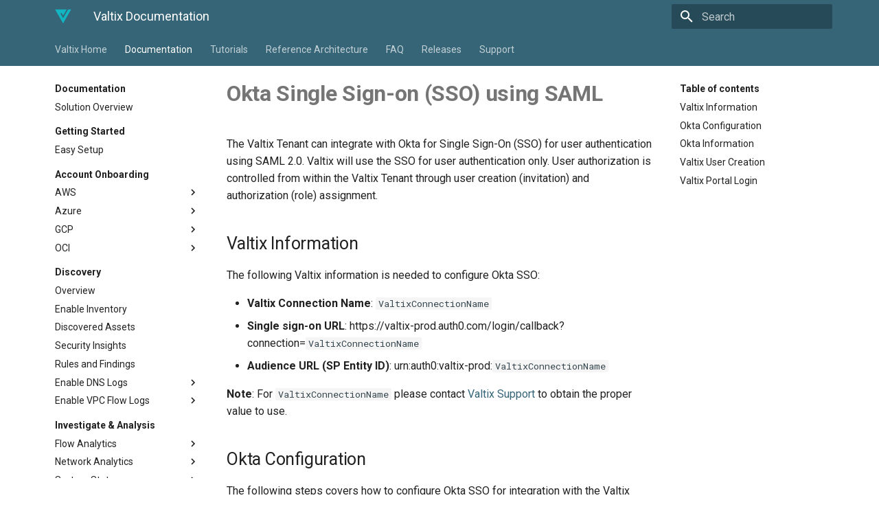

--- FILE ---
content_type: text/html; charset=utf-8
request_url: https://docs.valtix.com/userguide/administration/users/sso/okta-saml/
body_size: 11687
content:

<!doctype html>
<html lang="en" class="no-js">
  <head>
    
      <meta charset="utf-8">
      <meta name="viewport" content="width=device-width,initial-scale=1">
      
        <meta name="description" content="Setup and configuration steps for using Okta Single Sign-on (SSO) using SAML for Valtix Portal user authentication">
      
      
      
        <meta name="author" content="Valtix, Inc.">
      
      
      <link rel="icon" href="../../../../../favicon.ico">
      <meta name="generator" content="mkdocs-1.1.2, mkdocs-material-7.1.7">
    
    
      
        <title>Okta Single Sign-on (SSO) using SAML - Valtix Documentation</title>
      
    
    
      <link rel="stylesheet" href="../../../../../assets/stylesheets/main.ca7ac06f.min.css">
      
        
        <link rel="stylesheet" href="../../../../../assets/stylesheets/palette.f1a3b89f.min.css">
        
      
    
    
    
      
        
        <link rel="preconnect" href="https://fonts.gstatic.com" crossorigin>
        <link rel="stylesheet" href="https://fonts.googleapis.com/css?family=Roboto:300,400,400i,700%7CRoboto+Mono&display=fallback">
        <style>:root{--md-text-font-family:"Roboto";--md-code-font-family:"Roboto Mono"}</style>
      
    
    
    
      <link rel="stylesheet" href="../../../../../css/index.css">
    
    
      
    
    
  </head>
  
  
    
    
    
    
    
    <body dir="ltr" data-md-color-scheme="" data-md-color-primary="none" data-md-color-accent="none">
  
    
    <script>function __prefix(e){return new URL("../../../../..",location).pathname+"."+e}function __get(e,t=localStorage){return JSON.parse(t.getItem(__prefix(e)))}</script>
    
    <input class="md-toggle" data-md-toggle="drawer" type="checkbox" id="__drawer" autocomplete="off">
    <input class="md-toggle" data-md-toggle="search" type="checkbox" id="__search" autocomplete="off">
    <label class="md-overlay" for="__drawer"></label>
    <div data-md-component="skip">
      
        
        <a href="#okta-single-sign-on-sso-using-saml" class="md-skip">
          Skip to content
        </a>
      
    </div>
    <div data-md-component="announce">
      
    </div>
    
      <header class="md-header" data-md-component="header">
  <nav class="md-header__inner md-grid" aria-label="Header">
    <a href="../../../../.." title="Valtix Documentation" class="md-header__button md-logo" aria-label="Valtix Documentation" data-md-component="logo">
      
  <img src="../../../../../logo.svg" alt="logo">

    </a>
    <label class="md-header__button md-icon" for="__drawer">
      <svg xmlns="http://www.w3.org/2000/svg" viewBox="0 0 24 24"><path d="M3 6h18v2H3V6m0 5h18v2H3v-2m0 5h18v2H3v-2z"/></svg>
    </label>
    <div class="md-header__title" data-md-component="header-title">
      <div class="md-header__ellipsis">
        <div class="md-header__topic">
          <span class="md-ellipsis">
            Valtix Documentation
          </span>
        </div>
        <div class="md-header__topic" data-md-component="header-topic">
          <span class="md-ellipsis">
            
              Okta Single Sign-on (SSO) using SAML
            
          </span>
        </div>
      </div>
    </div>
    
    
    
      <label class="md-header__button md-icon" for="__search">
        <svg xmlns="http://www.w3.org/2000/svg" viewBox="0 0 24 24"><path d="M9.5 3A6.5 6.5 0 0 1 16 9.5c0 1.61-.59 3.09-1.56 4.23l.27.27h.79l5 5-1.5 1.5-5-5v-.79l-.27-.27A6.516 6.516 0 0 1 9.5 16 6.5 6.5 0 0 1 3 9.5 6.5 6.5 0 0 1 9.5 3m0 2C7 5 5 7 5 9.5S7 14 9.5 14 14 12 14 9.5 12 5 9.5 5z"/></svg>
      </label>
      
<div class="md-search" data-md-component="search" role="dialog">
  <label class="md-search__overlay" for="__search"></label>
  <div class="md-search__inner" role="search">
    <form class="md-search__form" name="search">
      <input type="text" class="md-search__input" name="query" aria-label="Search" placeholder="Search" autocapitalize="off" autocorrect="off" autocomplete="off" spellcheck="false" data-md-component="search-query" data-md-state="active" required>
      <label class="md-search__icon md-icon" for="__search">
        <svg xmlns="http://www.w3.org/2000/svg" viewBox="0 0 24 24"><path d="M9.5 3A6.5 6.5 0 0 1 16 9.5c0 1.61-.59 3.09-1.56 4.23l.27.27h.79l5 5-1.5 1.5-5-5v-.79l-.27-.27A6.516 6.516 0 0 1 9.5 16 6.5 6.5 0 0 1 3 9.5 6.5 6.5 0 0 1 9.5 3m0 2C7 5 5 7 5 9.5S7 14 9.5 14 14 12 14 9.5 12 5 9.5 5z"/></svg>
        <svg xmlns="http://www.w3.org/2000/svg" viewBox="0 0 24 24"><path d="M20 11v2H8l5.5 5.5-1.42 1.42L4.16 12l7.92-7.92L13.5 5.5 8 11h12z"/></svg>
      </label>
      <button type="reset" class="md-search__icon md-icon" aria-label="Clear" tabindex="-1">
        <svg xmlns="http://www.w3.org/2000/svg" viewBox="0 0 24 24"><path d="M19 6.41 17.59 5 12 10.59 6.41 5 5 6.41 10.59 12 5 17.59 6.41 19 12 13.41 17.59 19 19 17.59 13.41 12 19 6.41z"/></svg>
      </button>
    </form>
    <div class="md-search__output">
      <div class="md-search__scrollwrap" data-md-scrollfix>
        <div class="md-search-result" data-md-component="search-result">
          <div class="md-search-result__meta">
            Initializing search
          </div>
          <ol class="md-search-result__list"></ol>
        </div>
      </div>
    </div>
  </div>
</div>
    
    
  </nav>
</header>
    
    <div class="md-container" data-md-component="container">
      
      
        
          
<nav class="md-tabs" aria-label="Tabs" data-md-component="tabs">
  <div class="md-tabs__inner md-grid">
    <ul class="md-tabs__list">
      
        
  
  


  <li class="md-tabs__item">
    <a href="https://www.valtix.com" class="md-tabs__link">
      Valtix Home
    </a>
  </li>

      
        
  
  
    
  


  
  
  
    <li class="md-tabs__item">
      <a href="../../../../" class="md-tabs__link md-tabs__link--active">
        Documentation
      </a>
    </li>
  

      
        
  
  


  
  
  
    <li class="md-tabs__item">
      <a href="../../../../../tutorials/overview/" class="md-tabs__link">
        Tutorials
      </a>
    </li>
  

      
        
  
  


  
  
  
    <li class="md-tabs__item">
      <a href="../../../../../architecture/" class="md-tabs__link">
        Reference Architecture
      </a>
    </li>
  

      
        
  
  


  
  
  
    <li class="md-tabs__item">
      <a href="../../../../../faq/faq/" class="md-tabs__link">
        FAQ
      </a>
    </li>
  

      
        
  
  


  
  
  
    

  
  
  
    <li class="md-tabs__item">
      <a href="../../../../../releases/components/" class="md-tabs__link">
        Releases
      </a>
    </li>
  

  

      
        
  
  


  
  
  
    <li class="md-tabs__item">
      <a href="../../../../../support/overview/" class="md-tabs__link">
        Support
      </a>
    </li>
  

      
    </ul>
  </div>
</nav>
        
      
      <main class="md-main" data-md-component="main">
        <div class="md-main__inner md-grid">
          
            
              
              <div class="md-sidebar md-sidebar--primary" data-md-component="sidebar" data-md-type="navigation" >
                <div class="md-sidebar__scrollwrap">
                  <div class="md-sidebar__inner">
                    

  


<nav class="md-nav md-nav--primary md-nav--lifted" aria-label="Navigation" data-md-level="0">
  <label class="md-nav__title" for="__drawer">
    <a href="../../../../.." title="Valtix Documentation" class="md-nav__button md-logo" aria-label="Valtix Documentation" data-md-component="logo">
      
  <img src="../../../../../logo.svg" alt="logo">

    </a>
    Valtix Documentation
  </label>
  
  <ul class="md-nav__list" data-md-scrollfix>
    
      
      
      

  
  
  
    <li class="md-nav__item">
      <a href="https://www.valtix.com" class="md-nav__link">
        Valtix Home
      </a>
    </li>
  

    
      
      
      

  
  
    
  
  
    
    <li class="md-nav__item md-nav__item--active md-nav__item--nested">
      
      
        <input class="md-nav__toggle md-toggle" data-md-toggle="__nav_2" type="checkbox" id="__nav_2" checked>
      
      <label class="md-nav__link" for="__nav_2">
        Documentation
        <span class="md-nav__icon md-icon"></span>
      </label>
      <nav class="md-nav" aria-label="Documentation" data-md-level="1">
        <label class="md-nav__title" for="__nav_2">
          <span class="md-nav__icon md-icon"></span>
          Documentation
        </label>
        <ul class="md-nav__list" data-md-scrollfix>
          
            
  
  
  
    <li class="md-nav__item">
      <a href="../../../../" class="md-nav__link">
        Solution Overview
      </a>
    </li>
  

          
            
  
  
  
    
      
    
    <li class="md-nav__item md-nav__item--section md-nav__item--nested">
      
      
        <input class="md-nav__toggle md-toggle" data-md-toggle="__nav_2_2" type="checkbox" id="__nav_2_2" >
      
      <label class="md-nav__link" for="__nav_2_2">
        Getting Started
        <span class="md-nav__icon md-icon"></span>
      </label>
      <nav class="md-nav" aria-label="Getting Started" data-md-level="2">
        <label class="md-nav__title" for="__nav_2_2">
          <span class="md-nav__icon md-icon"></span>
          Getting Started
        </label>
        <ul class="md-nav__list" data-md-scrollfix>
          
            
  
  
  
    <li class="md-nav__item">
      <a href="../../../../setup_csp/easy_setup/easy_setup/" class="md-nav__link">
        Easy Setup
      </a>
    </li>
  

          
        </ul>
      </nav>
    </li>
  

          
            
  
  
  
    
      
    
    <li class="md-nav__item md-nav__item--section md-nav__item--nested">
      
      
        <input class="md-nav__toggle md-toggle" data-md-toggle="__nav_2_3" type="checkbox" id="__nav_2_3" >
      
      <label class="md-nav__link" for="__nav_2_3">
        Account Onboarding
        <span class="md-nav__icon md-icon"></span>
      </label>
      <nav class="md-nav" aria-label="Account Onboarding" data-md-level="2">
        <label class="md-nav__title" for="__nav_2_3">
          <span class="md-nav__icon md-icon"></span>
          Account Onboarding
        </label>
        <ul class="md-nav__list" data-md-scrollfix>
          
            
  
  
  
    
    <li class="md-nav__item md-nav__item--nested">
      
      
        <input class="md-nav__toggle md-toggle" data-md-toggle="__nav_2_3_1" type="checkbox" id="__nav_2_3_1" >
      
      <label class="md-nav__link" for="__nav_2_3_1">
        AWS
        <span class="md-nav__icon md-icon"></span>
      </label>
      <nav class="md-nav" aria-label="AWS" data-md-level="3">
        <label class="md-nav__title" for="__nav_2_3_1">
          <span class="md-nav__icon md-icon"></span>
          AWS
        </label>
        <ul class="md-nav__list" data-md-scrollfix>
          
            
  
  
  
    <li class="md-nav__item">
      <a href="../../../../setup_csp/aws/overview/" class="md-nav__link">
        Overview
      </a>
    </li>
  

          
            
  
  
  
    <li class="md-nav__item">
      <a href="../../../../setup_csp/aws/aws/" class="md-nav__link">
        Account Onboarding
      </a>
    </li>
  

          
            
  
  
  
    
    <li class="md-nav__item md-nav__item--nested">
      
      
        <input class="md-nav__toggle md-toggle" data-md-toggle="__nav_2_3_1_3" type="checkbox" id="__nav_2_3_1_3" >
      
      <label class="md-nav__link" for="__nav_2_3_1_3">
        Tech Notes
        <span class="md-nav__icon md-icon"></span>
      </label>
      <nav class="md-nav" aria-label="Tech Notes" data-md-level="4">
        <label class="md-nav__title" for="__nav_2_3_1_3">
          <span class="md-nav__icon md-icon"></span>
          Tech Notes
        </label>
        <ul class="md-nav__list" data-md-scrollfix>
          
            
  
  
  
    <li class="md-nav__item">
      <a href="../../../../setup_csp/aws/iam-roles/" class="md-nav__link">
        IAM Roles
      </a>
    </li>
  

          
            
  
  
  
    <li class="md-nav__item">
      <a href="../../../../setup_csp/aws/discovery/" class="md-nav__link">
        Discovery Features
      </a>
    </li>
  

          
        </ul>
      </nav>
    </li>
  

          
            
  
  
  
    <li class="md-nav__item">
      <a href="../../../../setup_csp/aws/vpc-setup/" class="md-nav__link">
        VPC Setup
      </a>
    </li>
  

          
        </ul>
      </nav>
    </li>
  

          
            
  
  
  
    
    <li class="md-nav__item md-nav__item--nested">
      
      
        <input class="md-nav__toggle md-toggle" data-md-toggle="__nav_2_3_2" type="checkbox" id="__nav_2_3_2" >
      
      <label class="md-nav__link" for="__nav_2_3_2">
        Azure
        <span class="md-nav__icon md-icon"></span>
      </label>
      <nav class="md-nav" aria-label="Azure" data-md-level="3">
        <label class="md-nav__title" for="__nav_2_3_2">
          <span class="md-nav__icon md-icon"></span>
          Azure
        </label>
        <ul class="md-nav__list" data-md-scrollfix>
          
            
  
  
  
    <li class="md-nav__item">
      <a href="../../../../setup_csp/azure/overview/" class="md-nav__link">
        Overview
      </a>
    </li>
  

          
            
  
  
  
    <li class="md-nav__item">
      <a href="../../../../setup_csp/azure/ad-application/" class="md-nav__link">
        AD Application
      </a>
    </li>
  

          
            
  
  
  
    <li class="md-nav__item">
      <a href="../../../../setup_csp/azure/custom-role/" class="md-nav__link">
        Custom Role
      </a>
    </li>
  

          
            
  
  
  
    <li class="md-nav__item">
      <a href="../../../../setup_csp/azure/marketplace/" class="md-nav__link">
        Marketplace Terms
      </a>
    </li>
  

          
            
  
  
  
    <li class="md-nav__item">
      <a href="../../../../setup_csp/azure/user-assigned-identity/" class="md-nav__link">
        User Assigned Identity
      </a>
    </li>
  

          
            
  
  
  
    <li class="md-nav__item">
      <a href="../../../../setup_csp/azure/azure/" class="md-nav__link">
        Account Onboarding
      </a>
    </li>
  

          
            
  
  
  
    <li class="md-nav__item">
      <a href="../../../../setup_csp/azure/vnet-setup/" class="md-nav__link">
        VNet Setup
      </a>
    </li>
  

          
        </ul>
      </nav>
    </li>
  

          
            
  
  
  
    
    <li class="md-nav__item md-nav__item--nested">
      
      
        <input class="md-nav__toggle md-toggle" data-md-toggle="__nav_2_3_3" type="checkbox" id="__nav_2_3_3" >
      
      <label class="md-nav__link" for="__nav_2_3_3">
        GCP
        <span class="md-nav__icon md-icon"></span>
      </label>
      <nav class="md-nav" aria-label="GCP" data-md-level="3">
        <label class="md-nav__title" for="__nav_2_3_3">
          <span class="md-nav__icon md-icon"></span>
          GCP
        </label>
        <ul class="md-nav__list" data-md-scrollfix>
          
            
  
  
  
    <li class="md-nav__item">
      <a href="../../../../setup_csp/gcp/overview/" class="md-nav__link">
        Overview
      </a>
    </li>
  

          
            
  
  
  
    <li class="md-nav__item">
      <a href="../../../../setup_csp/gcp/api/" class="md-nav__link">
        Enable API
      </a>
    </li>
  

          
            
  
  
  
    <li class="md-nav__item">
      <a href="../../../../setup_csp/gcp/service-account/" class="md-nav__link">
        Service Accounts
      </a>
    </li>
  

          
            
  
  
  
    <li class="md-nav__item">
      <a href="../../../../setup_csp/gcp/gcp/" class="md-nav__link">
        Account Onboarding
      </a>
    </li>
  

          
            
  
  
  
    <li class="md-nav__item">
      <a href="../../../../setup_csp/gcp/vpc-setup/" class="md-nav__link">
        VPC Setup
      </a>
    </li>
  

          
        </ul>
      </nav>
    </li>
  

          
            
  
  
  
    
    <li class="md-nav__item md-nav__item--nested">
      
      
        <input class="md-nav__toggle md-toggle" data-md-toggle="__nav_2_3_4" type="checkbox" id="__nav_2_3_4" >
      
      <label class="md-nav__link" for="__nav_2_3_4">
        OCI
        <span class="md-nav__icon md-icon"></span>
      </label>
      <nav class="md-nav" aria-label="OCI" data-md-level="3">
        <label class="md-nav__title" for="__nav_2_3_4">
          <span class="md-nav__icon md-icon"></span>
          OCI
        </label>
        <ul class="md-nav__list" data-md-scrollfix>
          
            
  
  
  
    <li class="md-nav__item">
      <a href="../../../../setup_csp/oci/overview/" class="md-nav__link">
        Overview
      </a>
    </li>
  

          
            
  
  
  
    <li class="md-nav__item">
      <a href="../../../../setup_csp/oci/setup/" class="md-nav__link">
        Setup Tenant
      </a>
    </li>
  

          
            
  
  
  
    <li class="md-nav__item">
      <a href="../../../../setup_csp/oci/onboard/" class="md-nav__link">
        Onboard Account
      </a>
    </li>
  

          
        </ul>
      </nav>
    </li>
  

          
        </ul>
      </nav>
    </li>
  

          
            
  
  
  
    
      
    
    <li class="md-nav__item md-nav__item--section md-nav__item--nested">
      
      
        <input class="md-nav__toggle md-toggle" data-md-toggle="__nav_2_4" type="checkbox" id="__nav_2_4" >
      
      <label class="md-nav__link" for="__nav_2_4">
        Discovery
        <span class="md-nav__icon md-icon"></span>
      </label>
      <nav class="md-nav" aria-label="Discovery" data-md-level="2">
        <label class="md-nav__title" for="__nav_2_4">
          <span class="md-nav__icon md-icon"></span>
          Discovery
        </label>
        <ul class="md-nav__list" data-md-scrollfix>
          
            
  
  
  
    <li class="md-nav__item">
      <a href="../../../../discovery/overview/" class="md-nav__link">
        Overview
      </a>
    </li>
  

          
            
  
  
  
    <li class="md-nav__item">
      <a href="../../../../inventory/inventory/" class="md-nav__link">
        Enable Inventory
      </a>
    </li>
  

          
            
  
  
  
    <li class="md-nav__item">
      <a href="../../../../inventory/discovered-assets/" class="md-nav__link">
        Discovered Assets
      </a>
    </li>
  

          
            
  
  
  
    <li class="md-nav__item">
      <a href="../../../../inventory/security-insights/" class="md-nav__link">
        Security Insights
      </a>
    </li>
  

          
            
  
  
  
    <li class="md-nav__item">
      <a href="../../../../discovery/rules-and-findings/" class="md-nav__link">
        Rules and Findings
      </a>
    </li>
  

          
            
  
  
  
    
    <li class="md-nav__item md-nav__item--nested">
      
      
        <input class="md-nav__toggle md-toggle" data-md-toggle="__nav_2_4_6" type="checkbox" id="__nav_2_4_6" >
      
      <label class="md-nav__link" for="__nav_2_4_6">
        Enable DNS Logs
        <span class="md-nav__icon md-icon"></span>
      </label>
      <nav class="md-nav" aria-label="Enable DNS Logs" data-md-level="3">
        <label class="md-nav__title" for="__nav_2_4_6">
          <span class="md-nav__icon md-icon"></span>
          Enable DNS Logs
        </label>
        <ul class="md-nav__list" data-md-scrollfix>
          
            
  
  
  
    <li class="md-nav__item">
      <a href="../../../../discovery/route53-logging/" class="md-nav__link">
        AWS
      </a>
    </li>
  

          
            
  
  
  
    <li class="md-nav__item">
      <a href="../../../../discovery/azure-dns-log/" class="md-nav__link">
        Azure
      </a>
    </li>
  

          
            
  
  
  
    <li class="md-nav__item">
      <a href="../../../../discovery/gcp-dns-log/" class="md-nav__link">
        GCP
      </a>
    </li>
  

          
        </ul>
      </nav>
    </li>
  

          
            
  
  
  
    
    <li class="md-nav__item md-nav__item--nested">
      
      
        <input class="md-nav__toggle md-toggle" data-md-toggle="__nav_2_4_7" type="checkbox" id="__nav_2_4_7" >
      
      <label class="md-nav__link" for="__nav_2_4_7">
        Enable VPC Flow Logs
        <span class="md-nav__icon md-icon"></span>
      </label>
      <nav class="md-nav" aria-label="Enable VPC Flow Logs" data-md-level="3">
        <label class="md-nav__title" for="__nav_2_4_7">
          <span class="md-nav__icon md-icon"></span>
          Enable VPC Flow Logs
        </label>
        <ul class="md-nav__list" data-md-scrollfix>
          
            
  
  
  
    <li class="md-nav__item">
      <a href="../../../../discovery/aws-vpc-flow-logs/" class="md-nav__link">
        AWS
      </a>
    </li>
  

          
            
  
  
  
    <li class="md-nav__item">
      <a href="../../../../discovery/azure-nsg-flow-logs/" class="md-nav__link">
        Azure
      </a>
    </li>
  

          
            
  
  
  
    <li class="md-nav__item">
      <a href="../../../../discovery/gcp-vpc-flow-logs/" class="md-nav__link">
        GCP
      </a>
    </li>
  

          
        </ul>
      </nav>
    </li>
  

          
        </ul>
      </nav>
    </li>
  

          
            
  
  
  
    
      
    
    <li class="md-nav__item md-nav__item--section md-nav__item--nested">
      
      
        <input class="md-nav__toggle md-toggle" data-md-toggle="__nav_2_5" type="checkbox" id="__nav_2_5" >
      
      <label class="md-nav__link" for="__nav_2_5">
        Investigate & Analysis
        <span class="md-nav__icon md-icon"></span>
      </label>
      <nav class="md-nav" aria-label="Investigate & Analysis" data-md-level="2">
        <label class="md-nav__title" for="__nav_2_5">
          <span class="md-nav__icon md-icon"></span>
          Investigate & Analysis
        </label>
        <ul class="md-nav__list" data-md-scrollfix>
          
            
  
  
  
    
    <li class="md-nav__item md-nav__item--nested">
      
      
        <input class="md-nav__toggle md-toggle" data-md-toggle="__nav_2_5_1" type="checkbox" id="__nav_2_5_1" >
      
      <label class="md-nav__link" for="__nav_2_5_1">
        Flow Analytics
        <span class="md-nav__icon md-icon"></span>
      </label>
      <nav class="md-nav" aria-label="Flow Analytics" data-md-level="3">
        <label class="md-nav__title" for="__nav_2_5_1">
          <span class="md-nav__icon md-icon"></span>
          Flow Analytics
        </label>
        <ul class="md-nav__list" data-md-scrollfix>
          
            
  
  
  
    <li class="md-nav__item">
      <a href="../../../../investigate/flow-analytics/overview/" class="md-nav__link">
        Overview
      </a>
    </li>
  

          
            
  
  
  
    <li class="md-nav__item">
      <a href="../../../../investigate/flow-analytics/traffic-summary/" class="md-nav__link">
        Traffic Summary
      </a>
    </li>
  

          
            
  
  
  
    <li class="md-nav__item">
      <a href="../../../../investigate/flow-analytics/all-events/" class="md-nav__link">
        All Events
      </a>
    </li>
  

          
            
  
  
  
    <li class="md-nav__item">
      <a href="../../../../investigate/flow-analytics/flow-logs/" class="md-nav__link">
        Flow Logs
      </a>
    </li>
  

          
            
  
  
  
    <li class="md-nav__item">
      <a href="../../../../investigate/flow-analytics/firewall-events/" class="md-nav__link">
        Firewall Events
      </a>
    </li>
  

          
            
  
  
  
    <li class="md-nav__item">
      <a href="../../../../investigate/flow-analytics/network-threats/" class="md-nav__link">
        Network Threats
      </a>
    </li>
  

          
            
  
  
  
    <li class="md-nav__item">
      <a href="../../../../investigate/flow-analytics/web-attacks/" class="md-nav__link">
        Web Attacks
      </a>
    </li>
  

          
            
  
  
  
    <li class="md-nav__item">
      <a href="../../../../investigate/flow-analytics/url-filtering/" class="md-nav__link">
        URL Filtering
      </a>
    </li>
  

          
            
  
  
  
    <li class="md-nav__item">
      <a href="../../../../investigate/flow-analytics/fqdn-filtering/" class="md-nav__link">
        FQDN Filtering
      </a>
    </li>
  

          
            
  
  
  
    <li class="md-nav__item">
      <a href="../../../../investigate/flow-analytics/https-logs/" class="md-nav__link">
        HTTPS Logs
      </a>
    </li>
  

          
        </ul>
      </nav>
    </li>
  

          
            
  
  
  
    
    <li class="md-nav__item md-nav__item--nested">
      
      
        <input class="md-nav__toggle md-toggle" data-md-toggle="__nav_2_5_2" type="checkbox" id="__nav_2_5_2" >
      
      <label class="md-nav__link" for="__nav_2_5_2">
        Network Analytics
        <span class="md-nav__icon md-icon"></span>
      </label>
      <nav class="md-nav" aria-label="Network Analytics" data-md-level="3">
        <label class="md-nav__title" for="__nav_2_5_2">
          <span class="md-nav__icon md-icon"></span>
          Network Analytics
        </label>
        <ul class="md-nav__list" data-md-scrollfix>
          
            
  
  
  
    <li class="md-nav__item">
      <a href="../../../../investigate/network-analytics/stats/" class="md-nav__link">
        Stats
      </a>
    </li>
  

          
        </ul>
      </nav>
    </li>
  

          
            
  
  
  
    
    <li class="md-nav__item md-nav__item--nested">
      
      
        <input class="md-nav__toggle md-toggle" data-md-toggle="__nav_2_5_3" type="checkbox" id="__nav_2_5_3" >
      
      <label class="md-nav__link" for="__nav_2_5_3">
        System Status
        <span class="md-nav__icon md-icon"></span>
      </label>
      <nav class="md-nav" aria-label="System Status" data-md-level="3">
        <label class="md-nav__title" for="__nav_2_5_3">
          <span class="md-nav__icon md-icon"></span>
          System Status
        </label>
        <ul class="md-nav__list" data-md-scrollfix>
          
            
  
  
  
    <li class="md-nav__item">
      <a href="../../../../investigate/system-status/audit-logs/" class="md-nav__link">
        Audit Logs
      </a>
    </li>
  

          
            
  
  
  
    <li class="md-nav__item">
      <a href="../../../../investigate/system-status/system-logs/" class="md-nav__link">
        System Logs
      </a>
    </li>
  

          
        </ul>
      </nav>
    </li>
  

          
        </ul>
      </nav>
    </li>
  

          
            
  
  
  
    
      
    
    <li class="md-nav__item md-nav__item--section md-nav__item--nested">
      
      
        <input class="md-nav__toggle md-toggle" data-md-toggle="__nav_2_6" type="checkbox" id="__nav_2_6" >
      
      <label class="md-nav__link" for="__nav_2_6">
        Security Gateways
        <span class="md-nav__icon md-icon"></span>
      </label>
      <nav class="md-nav" aria-label="Security Gateways" data-md-level="2">
        <label class="md-nav__title" for="__nav_2_6">
          <span class="md-nav__icon md-icon"></span>
          Security Gateways
        </label>
        <ul class="md-nav__list" data-md-scrollfix>
          
            
  
  
  
    <li class="md-nav__item">
      <a href="../../../../gateways/overview/" class="md-nav__link">
        Overview
      </a>
    </li>
  

          
            
  
  
  
    
    <li class="md-nav__item md-nav__item--nested">
      
      
        <input class="md-nav__toggle md-toggle" data-md-toggle="__nav_2_6_2" type="checkbox" id="__nav_2_6_2" >
      
      <label class="md-nav__link" for="__nav_2_6_2">
        AWS
        <span class="md-nav__icon md-icon"></span>
      </label>
      <nav class="md-nav" aria-label="AWS" data-md-level="3">
        <label class="md-nav__title" for="__nav_2_6_2">
          <span class="md-nav__icon md-icon"></span>
          AWS
        </label>
        <ul class="md-nav__list" data-md-scrollfix>
          
            
  
  
  
    
    <li class="md-nav__item md-nav__item--nested">
      
      
        <input class="md-nav__toggle md-toggle" data-md-toggle="__nav_2_6_2_1" type="checkbox" id="__nav_2_6_2_1" >
      
      <label class="md-nav__link" for="__nav_2_6_2_1">
        Service VPCs
        <span class="md-nav__icon md-icon"></span>
      </label>
      <nav class="md-nav" aria-label="Service VPCs" data-md-level="4">
        <label class="md-nav__title" for="__nav_2_6_2_1">
          <span class="md-nav__icon md-icon"></span>
          Service VPCs
        </label>
        <ul class="md-nav__list" data-md-scrollfix>
          
            
  
  
  
    <li class="md-nav__item">
      <a href="../../../../gateways/aws-service-vpc/" class="md-nav__link">
        Manage Service VPCs
      </a>
    </li>
  

          
            
  
  
  
    <li class="md-nav__item">
      <a href="../../../../gateways/protect-vpcs/" class="md-nav__link">
        Manage Spoke VPCs
      </a>
    </li>
  

          
        </ul>
      </nav>
    </li>
  

          
            
  
  
  
    <li class="md-nav__item">
      <a href="../../../../gateways/aws-ingress/" class="md-nav__link">
        Ingress
      </a>
    </li>
  

          
            
  
  
  
    <li class="md-nav__item">
      <a href="../../../../gateways/aws-egress-eastwest/" class="md-nav__link">
        Egress / East-West
      </a>
    </li>
  

          
        </ul>
      </nav>
    </li>
  

          
            
  
  
  
    
    <li class="md-nav__item md-nav__item--nested">
      
      
        <input class="md-nav__toggle md-toggle" data-md-toggle="__nav_2_6_3" type="checkbox" id="__nav_2_6_3" >
      
      <label class="md-nav__link" for="__nav_2_6_3">
        Azure
        <span class="md-nav__icon md-icon"></span>
      </label>
      <nav class="md-nav" aria-label="Azure" data-md-level="3">
        <label class="md-nav__title" for="__nav_2_6_3">
          <span class="md-nav__icon md-icon"></span>
          Azure
        </label>
        <ul class="md-nav__list" data-md-scrollfix>
          
            
  
  
  
    
    <li class="md-nav__item md-nav__item--nested">
      
      
        <input class="md-nav__toggle md-toggle" data-md-toggle="__nav_2_6_3_1" type="checkbox" id="__nav_2_6_3_1" >
      
      <label class="md-nav__link" for="__nav_2_6_3_1">
        Service VNet
        <span class="md-nav__icon md-icon"></span>
      </label>
      <nav class="md-nav" aria-label="Service VNet" data-md-level="4">
        <label class="md-nav__title" for="__nav_2_6_3_1">
          <span class="md-nav__icon md-icon"></span>
          Service VNet
        </label>
        <ul class="md-nav__list" data-md-scrollfix>
          
            
  
  
  
    <li class="md-nav__item">
      <a href="../../../../gateways/azure-service-vnet/" class="md-nav__link">
        Manage Service VNets
      </a>
    </li>
  

          
            
  
  
  
    <li class="md-nav__item">
      <a href="../../../../gateways/azure-protect-vnet/" class="md-nav__link">
        Manage Spoke VNets
      </a>
    </li>
  

          
        </ul>
      </nav>
    </li>
  

          
            
  
  
  
    <li class="md-nav__item">
      <a href="../../../../gateways/azure-ingress/" class="md-nav__link">
        Ingress
      </a>
    </li>
  

          
            
  
  
  
    <li class="md-nav__item">
      <a href="../../../../gateways/azure-egress-eastwest/" class="md-nav__link">
        Egress / East-West
      </a>
    </li>
  

          
        </ul>
      </nav>
    </li>
  

          
            
  
  
  
    
    <li class="md-nav__item md-nav__item--nested">
      
      
        <input class="md-nav__toggle md-toggle" data-md-toggle="__nav_2_6_4" type="checkbox" id="__nav_2_6_4" >
      
      <label class="md-nav__link" for="__nav_2_6_4">
        GCP
        <span class="md-nav__icon md-icon"></span>
      </label>
      <nav class="md-nav" aria-label="GCP" data-md-level="3">
        <label class="md-nav__title" for="__nav_2_6_4">
          <span class="md-nav__icon md-icon"></span>
          GCP
        </label>
        <ul class="md-nav__list" data-md-scrollfix>
          
            
  
  
  
    
    <li class="md-nav__item md-nav__item--nested">
      
      
        <input class="md-nav__toggle md-toggle" data-md-toggle="__nav_2_6_4_1" type="checkbox" id="__nav_2_6_4_1" >
      
      <label class="md-nav__link" for="__nav_2_6_4_1">
        Service VPC
        <span class="md-nav__icon md-icon"></span>
      </label>
      <nav class="md-nav" aria-label="Service VPC" data-md-level="4">
        <label class="md-nav__title" for="__nav_2_6_4_1">
          <span class="md-nav__icon md-icon"></span>
          Service VPC
        </label>
        <ul class="md-nav__list" data-md-scrollfix>
          
            
  
  
  
    <li class="md-nav__item">
      <a href="../../../../gateways/gcp-service-vpc/" class="md-nav__link">
        Manage Service VPCs
      </a>
    </li>
  

          
            
  
  
  
    <li class="md-nav__item">
      <a href="../../../../gateways/gcp-protect-vpc/" class="md-nav__link">
        Manage Spoke VPCs
      </a>
    </li>
  

          
        </ul>
      </nav>
    </li>
  

          
            
  
  
  
    <li class="md-nav__item">
      <a href="../../../../gateways/gcp-ingress/" class="md-nav__link">
        Ingress
      </a>
    </li>
  

          
            
  
  
  
    <li class="md-nav__item">
      <a href="../../../../gateways/gcp-egress-eastwest/" class="md-nav__link">
        Egress / East-West
      </a>
    </li>
  

          
        </ul>
      </nav>
    </li>
  

          
            
  
  
  
    
    <li class="md-nav__item md-nav__item--nested">
      
      
        <input class="md-nav__toggle md-toggle" data-md-toggle="__nav_2_6_5" type="checkbox" id="__nav_2_6_5" >
      
      <label class="md-nav__link" for="__nav_2_6_5">
        OCI
        <span class="md-nav__icon md-icon"></span>
      </label>
      <nav class="md-nav" aria-label="OCI" data-md-level="3">
        <label class="md-nav__title" for="__nav_2_6_5">
          <span class="md-nav__icon md-icon"></span>
          OCI
        </label>
        <ul class="md-nav__list" data-md-scrollfix>
          
            
  
  
  
    <li class="md-nav__item">
      <a href="../../../../gateways/oci-ingress/" class="md-nav__link">
        Ingress
      </a>
    </li>
  

          
            
  
  
  
    <li class="md-nav__item">
      <a href="../../../../gateways/oci-egress-eastwest/" class="md-nav__link">
        Egress / East-West
      </a>
    </li>
  

          
        </ul>
      </nav>
    </li>
  

          
            
  
  
  
    <li class="md-nav__item">
      <a href="../../../../gateways/upgrade/" class="md-nav__link">
        Upgrade
      </a>
    </li>
  

          
        </ul>
      </nav>
    </li>
  

          
            
  
  
  
    
      
    
    <li class="md-nav__item md-nav__item--section md-nav__item--nested">
      
      
        <input class="md-nav__toggle md-toggle" data-md-toggle="__nav_2_7" type="checkbox" id="__nav_2_7" >
      
      <label class="md-nav__link" for="__nav_2_7">
        Security Policy
        <span class="md-nav__icon md-icon"></span>
      </label>
      <nav class="md-nav" aria-label="Security Policy" data-md-level="2">
        <label class="md-nav__title" for="__nav_2_7">
          <span class="md-nav__icon md-icon"></span>
          Security Policy
        </label>
        <ul class="md-nav__list" data-md-scrollfix>
          
            
  
  
  
    <li class="md-nav__item">
      <a href="../../../../ruleset/overview/" class="md-nav__link">
        Ruleset
      </a>
    </li>
  

          
            
  
  
  
    <li class="md-nav__item">
      <a href="../../../../ruleset/rules/" class="md-nav__link">
        Rules
      </a>
    </li>
  

          
        </ul>
      </nav>
    </li>
  

          
            
  
  
  
    
      
    
    <li class="md-nav__item md-nav__item--section md-nav__item--nested">
      
      
        <input class="md-nav__toggle md-toggle" data-md-toggle="__nav_2_8" type="checkbox" id="__nav_2_8" >
      
      <label class="md-nav__link" for="__nav_2_8">
        Addresses and Services
        <span class="md-nav__icon md-icon"></span>
      </label>
      <nav class="md-nav" aria-label="Addresses and Services" data-md-level="2">
        <label class="md-nav__title" for="__nav_2_8">
          <span class="md-nav__icon md-icon"></span>
          Addresses and Services
        </label>
        <ul class="md-nav__list" data-md-scrollfix>
          
            
  
  
  
    <li class="md-nav__item">
      <a href="../../../../address-objects/overview/" class="md-nav__link">
        Address Objects
      </a>
    </li>
  

          
            
  
  
  
    <li class="md-nav__item">
      <a href="../../../../fqdn-objects/overview/" class="md-nav__link">
        FQDN Objects
      </a>
    </li>
  

          
            
  
  
  
    
    <li class="md-nav__item md-nav__item--nested">
      
      
        <input class="md-nav__toggle md-toggle" data-md-toggle="__nav_2_8_3" type="checkbox" id="__nav_2_8_3" >
      
      <label class="md-nav__link" for="__nav_2_8_3">
        Service Objects
        <span class="md-nav__icon md-icon"></span>
      </label>
      <nav class="md-nav" aria-label="Service Objects" data-md-level="3">
        <label class="md-nav__title" for="__nav_2_8_3">
          <span class="md-nav__icon md-icon"></span>
          Service Objects
        </label>
        <ul class="md-nav__list" data-md-scrollfix>
          
            
  
  
  
    <li class="md-nav__item">
      <a href="../../../../service-objects/reverse-proxy/" class="md-nav__link">
        Reverse Proxy (Ingress)
      </a>
    </li>
  

          
            
  
  
  
    <li class="md-nav__item">
      <a href="../../../../service-objects/forward-proxy/" class="md-nav__link">
        Forward Proxy (Egress/East-West)
      </a>
    </li>
  

          
            
  
  
  
    <li class="md-nav__item">
      <a href="../../../../service-objects/forwarding/" class="md-nav__link">
        Forwarding (Egress/East-West)
      </a>
    </li>
  

          
        </ul>
      </nav>
    </li>
  

          
            
  
  
  
    <li class="md-nav__item">
      <a href="../../../../service-objects/appid/" class="md-nav__link">
        Application ID
      </a>
    </li>
  

          
        </ul>
      </nav>
    </li>
  

          
            
  
  
  
    
      
    
    <li class="md-nav__item md-nav__item--section md-nav__item--nested">
      
      
        <input class="md-nav__toggle md-toggle" data-md-toggle="__nav_2_9" type="checkbox" id="__nav_2_9" >
      
      <label class="md-nav__link" for="__nav_2_9">
        Certificates and Decryption
        <span class="md-nav__icon md-icon"></span>
      </label>
      <nav class="md-nav" aria-label="Certificates and Decryption" data-md-level="2">
        <label class="md-nav__title" for="__nav_2_9">
          <span class="md-nav__icon md-icon"></span>
          Certificates and Decryption
        </label>
        <ul class="md-nav__list" data-md-scrollfix>
          
            
  
  
  
    <li class="md-nav__item">
      <a href="../../../../tls/certificates/" class="md-nav__link">
        Certificates & Keys
      </a>
    </li>
  

          
            
  
  
  
    <li class="md-nav__item">
      <a href="../../../../tls/decryption/" class="md-nav__link">
        Decryption
      </a>
    </li>
  

          
            
  
  
  
    
    <li class="md-nav__item md-nav__item--nested">
      
      
        <input class="md-nav__toggle md-toggle" data-md-toggle="__nav_2_9_3" type="checkbox" id="__nav_2_9_3" >
      
      <label class="md-nav__link" for="__nav_2_9_3">
        Tech Notes
        <span class="md-nav__icon md-icon"></span>
      </label>
      <nav class="md-nav" aria-label="Tech Notes" data-md-level="3">
        <label class="md-nav__title" for="__nav_2_9_3">
          <span class="md-nav__icon md-icon"></span>
          Tech Notes
        </label>
        <ul class="md-nav__list" data-md-scrollfix>
          
            
  
  
  
    <li class="md-nav__item">
      <a href="../../../../tls/technotes/azure-key-vault/" class="md-nav__link">
        Azure Key Vault
      </a>
    </li>
  

          
            
  
  
  
    <li class="md-nav__item">
      <a href="../../../../tls/technotes/aws-kms/" class="md-nav__link">
        AWS KMS
      </a>
    </li>
  

          
            
  
  
  
    <li class="md-nav__item">
      <a href="../../../../tls/technotes/self-signed-certs/" class="md-nav__link">
        Self-Signed Certificates
      </a>
    </li>
  

          
        </ul>
      </nav>
    </li>
  

          
        </ul>
      </nav>
    </li>
  

          
            
  
  
  
    
      
    
    <li class="md-nav__item md-nav__item--section md-nav__item--nested">
      
      
        <input class="md-nav__toggle md-toggle" data-md-toggle="__nav_2_10" type="checkbox" id="__nav_2_10" >
      
      <label class="md-nav__link" for="__nav_2_10">
        Application Threats
        <span class="md-nav__icon md-icon"></span>
      </label>
      <nav class="md-nav" aria-label="Application Threats" data-md-level="2">
        <label class="md-nav__title" for="__nav_2_10">
          <span class="md-nav__icon md-icon"></span>
          Application Threats
        </label>
        <ul class="md-nav__list" data-md-scrollfix>
          
            
  
  
  
    <li class="md-nav__item">
      <a href="../../../../application-threats/waf/" class="md-nav__link">
        WAF (Web Application Firewall)
      </a>
    </li>
  

          
            
  
  
  
    <li class="md-nav__item">
      <a href="../../../../application-threats/l7dos/" class="md-nav__link">
        L7 DoS (L7 Denial of Service)
      </a>
    </li>
  

          
        </ul>
      </nav>
    </li>
  

          
            
  
  
  
    
      
    
    <li class="md-nav__item md-nav__item--section md-nav__item--nested">
      
      
        <input class="md-nav__toggle md-toggle" data-md-toggle="__nav_2_11" type="checkbox" id="__nav_2_11" >
      
      <label class="md-nav__link" for="__nav_2_11">
        Network Threats
        <span class="md-nav__icon md-icon"></span>
      </label>
      <nav class="md-nav" aria-label="Network Threats" data-md-level="2">
        <label class="md-nav__title" for="__nav_2_11">
          <span class="md-nav__icon md-icon"></span>
          Network Threats
        </label>
        <ul class="md-nav__list" data-md-scrollfix>
          
            
  
  
  
    <li class="md-nav__item">
      <a href="../../../../network-threats/antimalware/" class="md-nav__link">
        Anti-Malware
      </a>
    </li>
  

          
            
  
  
  
    <li class="md-nav__item">
      <a href="../../../../network-threats/dlp/" class="md-nav__link">
        DLP (Data Loss Prevention)
      </a>
    </li>
  

          
            
  
  
  
    <li class="md-nav__item">
      <a href="../../../../network-threats/ips/" class="md-nav__link">
        IPS (Intrusion Prevention)
      </a>
    </li>
  

          
            
  
  
  
    <li class="md-nav__item">
      <a href="../../../../network-threats/malicious-ip/" class="md-nav__link">
        Malicious IP
      </a>
    </li>
  

          
        </ul>
      </nav>
    </li>
  

          
            
  
  
  
    
      
    
    <li class="md-nav__item md-nav__item--section md-nav__item--nested">
      
      
        <input class="md-nav__toggle md-toggle" data-md-toggle="__nav_2_12" type="checkbox" id="__nav_2_12" >
      
      <label class="md-nav__link" for="__nav_2_12">
        FQDN and URL Filtering
        <span class="md-nav__icon md-icon"></span>
      </label>
      <nav class="md-nav" aria-label="FQDN and URL Filtering" data-md-level="2">
        <label class="md-nav__title" for="__nav_2_12">
          <span class="md-nav__icon md-icon"></span>
          FQDN and URL Filtering
        </label>
        <ul class="md-nav__list" data-md-scrollfix>
          
            
  
  
  
    <li class="md-nav__item">
      <a href="../../../../url-filter/fqdn/" class="md-nav__link">
        FQDN
      </a>
    </li>
  

          
            
  
  
  
    <li class="md-nav__item">
      <a href="../../../../url-filter/url/" class="md-nav__link">
        URL
      </a>
    </li>
  

          
            
  
  
  
    <li class="md-nav__item">
      <a href="../../../../url-filter/categories/" class="md-nav__link">
        Categories
      </a>
    </li>
  

          
        </ul>
      </nav>
    </li>
  

          
            
  
  
  
    
      
    
    <li class="md-nav__item md-nav__item--section md-nav__item--nested">
      
      
        <input class="md-nav__toggle md-toggle" data-md-toggle="__nav_2_13" type="checkbox" id="__nav_2_13" >
      
      <label class="md-nav__link" for="__nav_2_13">
        Log Forwarding
        <span class="md-nav__icon md-icon"></span>
      </label>
      <nav class="md-nav" aria-label="Log Forwarding" data-md-level="2">
        <label class="md-nav__title" for="__nav_2_13">
          <span class="md-nav__icon md-icon"></span>
          Log Forwarding
        </label>
        <ul class="md-nav__list" data-md-scrollfix>
          
            
  
  
  
    
    <li class="md-nav__item md-nav__item--nested">
      
      
        <input class="md-nav__toggle md-toggle" data-md-toggle="__nav_2_13_1" type="checkbox" id="__nav_2_13_1" >
      
      <label class="md-nav__link" for="__nav_2_13_1">
        Overview
        <span class="md-nav__icon md-icon"></span>
      </label>
      <nav class="md-nav" aria-label="Overview" data-md-level="3">
        <label class="md-nav__title" for="__nav_2_13_1">
          <span class="md-nav__icon md-icon"></span>
          Overview
        </label>
        <ul class="md-nav__list" data-md-scrollfix>
          
            
  
  
  
    <li class="md-nav__item">
      <a href="../../../../log-forwarding/overview/security-events-traffic-logs/" class="md-nav__link">
        Events and Logs
      </a>
    </li>
  

          
            
  
  
  
    <li class="md-nav__item">
      <a href="../../../../log-forwarding/overview/discovery-logs/" class="md-nav__link">
        Discovery Logs
      </a>
    </li>
  

          
        </ul>
      </nav>
    </li>
  

          
            
  
  
  
    
    <li class="md-nav__item md-nav__item--nested">
      
      
        <input class="md-nav__toggle md-toggle" data-md-toggle="__nav_2_13_2" type="checkbox" id="__nav_2_13_2" >
      
      <label class="md-nav__link" for="__nav_2_13_2">
        Destinations / SIEMs
        <span class="md-nav__icon md-icon"></span>
      </label>
      <nav class="md-nav" aria-label="Destinations / SIEMs" data-md-level="3">
        <label class="md-nav__title" for="__nav_2_13_2">
          <span class="md-nav__icon md-icon"></span>
          Destinations / SIEMs
        </label>
        <ul class="md-nav__list" data-md-scrollfix>
          
            
  
  
  
    <li class="md-nav__item">
      <a href="../../../../log-forwarding/destinations/aws-s3/" class="md-nav__link">
        AWS S3 Bucket
      </a>
    </li>
  

          
            
  
  
  
    <li class="md-nav__item">
      <a href="../../../../log-forwarding/destinations/datadog/" class="md-nav__link">
        Datadog
      </a>
    </li>
  

          
            
  
  
  
    <li class="md-nav__item">
      <a href="../../../../log-forwarding/destinations/gcp-logging/" class="md-nav__link">
        GCP Logging
      </a>
    </li>
  

          
            
  
  
  
    <li class="md-nav__item">
      <a href="../../../../log-forwarding/destinations/mssentinel/" class="md-nav__link">
        Microsoft Sentinel
      </a>
    </li>
  

          
            
  
  
  
    <li class="md-nav__item">
      <a href="../../../../log-forwarding/destinations/splunk/" class="md-nav__link">
        Splunk
      </a>
    </li>
  

          
            
  
  
  
    <li class="md-nav__item">
      <a href="../../../../log-forwarding/destinations/sumo-logic/" class="md-nav__link">
        Sumo Logic
      </a>
    </li>
  

          
            
  
  
  
    <li class="md-nav__item">
      <a href="../../../../log-forwarding/destinations/syslog/" class="md-nav__link">
        Syslog
      </a>
    </li>
  

          
        </ul>
      </nav>
    </li>
  

          
        </ul>
      </nav>
    </li>
  

          
            
  
  
  
    
      
    
    <li class="md-nav__item md-nav__item--section md-nav__item--nested">
      
      
        <input class="md-nav__toggle md-toggle" data-md-toggle="__nav_2_14" type="checkbox" id="__nav_2_14" >
      
      <label class="md-nav__link" for="__nav_2_14">
        NTP
        <span class="md-nav__icon md-icon"></span>
      </label>
      <nav class="md-nav" aria-label="NTP" data-md-level="2">
        <label class="md-nav__title" for="__nav_2_14">
          <span class="md-nav__icon md-icon"></span>
          NTP
        </label>
        <ul class="md-nav__list" data-md-scrollfix>
          
            
  
  
  
    <li class="md-nav__item">
      <a href="../../../../ntp/ntp/" class="md-nav__link">
        Overview
      </a>
    </li>
  

          
        </ul>
      </nav>
    </li>
  

          
            
  
  
  
    
      
    
    <li class="md-nav__item md-nav__item--section md-nav__item--nested">
      
      
        <input class="md-nav__toggle md-toggle" data-md-toggle="__nav_2_15" type="checkbox" id="__nav_2_15" >
      
      <label class="md-nav__link" for="__nav_2_15">
        Packet Capture
        <span class="md-nav__icon md-icon"></span>
      </label>
      <nav class="md-nav" aria-label="Packet Capture" data-md-level="2">
        <label class="md-nav__title" for="__nav_2_15">
          <span class="md-nav__icon md-icon"></span>
          Packet Capture
        </label>
        <ul class="md-nav__list" data-md-scrollfix>
          
            
  
  
  
    <li class="md-nav__item">
      <a href="../../../../packet-capture/packet-capture/" class="md-nav__link">
        Overview
      </a>
    </li>
  

          
        </ul>
      </nav>
    </li>
  

          
            
  
  
  
    
      
    
    <li class="md-nav__item md-nav__item--section md-nav__item--nested">
      
      
        <input class="md-nav__toggle md-toggle" data-md-toggle="__nav_2_16" type="checkbox" id="__nav_2_16" >
      
      <label class="md-nav__link" for="__nav_2_16">
        Reports
        <span class="md-nav__icon md-icon"></span>
      </label>
      <nav class="md-nav" aria-label="Reports" data-md-level="2">
        <label class="md-nav__title" for="__nav_2_16">
          <span class="md-nav__icon md-icon"></span>
          Reports
        </label>
        <ul class="md-nav__list" data-md-scrollfix>
          
            
  
  
  
    <li class="md-nav__item">
      <a href="../../../../reports/report/" class="md-nav__link">
        Overview
      </a>
    </li>
  

          
        </ul>
      </nav>
    </li>
  

          
            
  
  
    
  
  
    
      
    
    <li class="md-nav__item md-nav__item--active md-nav__item--section md-nav__item--nested">
      
      
        <input class="md-nav__toggle md-toggle" data-md-toggle="__nav_2_17" type="checkbox" id="__nav_2_17" checked>
      
      <label class="md-nav__link" for="__nav_2_17">
        Administration
        <span class="md-nav__icon md-icon"></span>
      </label>
      <nav class="md-nav" aria-label="Administration" data-md-level="2">
        <label class="md-nav__title" for="__nav_2_17">
          <span class="md-nav__icon md-icon"></span>
          Administration
        </label>
        <ul class="md-nav__list" data-md-scrollfix>
          
            
  
  
    
  
  
    
    <li class="md-nav__item md-nav__item--active md-nav__item--nested">
      
      
        <input class="md-nav__toggle md-toggle" data-md-toggle="__nav_2_17_1" type="checkbox" id="__nav_2_17_1" checked>
      
      <label class="md-nav__link" for="__nav_2_17_1">
        Users
        <span class="md-nav__icon md-icon"></span>
      </label>
      <nav class="md-nav" aria-label="Users" data-md-level="3">
        <label class="md-nav__title" for="__nav_2_17_1">
          <span class="md-nav__icon md-icon"></span>
          Users
        </label>
        <ul class="md-nav__list" data-md-scrollfix>
          
            
  
  
  
    <li class="md-nav__item">
      <a href="../../overview/" class="md-nav__link">
        Overview
      </a>
    </li>
  

          
            
  
  
  
    <li class="md-nav__item">
      <a href="../../mfa/" class="md-nav__link">
        Multi-Factor Authentication (MFA)
      </a>
    </li>
  

          
            
  
  
    
  
  
    
    <li class="md-nav__item md-nav__item--active md-nav__item--nested">
      
      
        <input class="md-nav__toggle md-toggle" data-md-toggle="__nav_2_17_1_3" type="checkbox" id="__nav_2_17_1_3" checked>
      
      <label class="md-nav__link" for="__nav_2_17_1_3">
        Single Sign-On (SSO)
        <span class="md-nav__icon md-icon"></span>
      </label>
      <nav class="md-nav" aria-label="Single Sign-On (SSO)" data-md-level="4">
        <label class="md-nav__title" for="__nav_2_17_1_3">
          <span class="md-nav__icon md-icon"></span>
          Single Sign-On (SSO)
        </label>
        <ul class="md-nav__list" data-md-scrollfix>
          
            
  
  
  
    <li class="md-nav__item">
      <a href="../azure-ad-saml/" class="md-nav__link">
        Azure AD (SAML)
      </a>
    </li>
  

          
            
  
  
    
  
  
    <li class="md-nav__item md-nav__item--active">
      
      <input class="md-nav__toggle md-toggle" data-md-toggle="toc" type="checkbox" id="__toc">
      
      
        
      
      
        <label class="md-nav__link md-nav__link--active" for="__toc">
          Okta (SAML)
          <span class="md-nav__icon md-icon"></span>
        </label>
      
      <a href="./" class="md-nav__link md-nav__link--active">
        Okta (SAML)
      </a>
      
        
<nav class="md-nav md-nav--secondary" aria-label="Table of contents">
  
  
  
    
  
  
    <label class="md-nav__title" for="__toc">
      <span class="md-nav__icon md-icon"></span>
      Table of contents
    </label>
    <ul class="md-nav__list" data-md-component="toc" data-md-scrollfix>
      
        <li class="md-nav__item">
  <a href="#valtix-information" class="md-nav__link">
    Valtix Information
  </a>
  
</li>
      
        <li class="md-nav__item">
  <a href="#okta-configuration" class="md-nav__link">
    Okta Configuration
  </a>
  
</li>
      
        <li class="md-nav__item">
  <a href="#okta-information" class="md-nav__link">
    Okta Information
  </a>
  
</li>
      
        <li class="md-nav__item">
  <a href="#valtix-user-creation" class="md-nav__link">
    Valtix User Creation
  </a>
  
</li>
      
        <li class="md-nav__item">
  <a href="#valtix-portal-login" class="md-nav__link">
    Valtix Portal Login
  </a>
  
</li>
      
    </ul>
  
</nav>
      
    </li>
  

          
            
  
  
  
    <li class="md-nav__item">
      <a href="../onelogin-saml/" class="md-nav__link">
        OneLogin (SAML)
      </a>
    </li>
  

          
        </ul>
      </nav>
    </li>
  

          
        </ul>
      </nav>
    </li>
  

          
            
  
  
  
    <li class="md-nav__item">
      <a href="../../../roles/" class="md-nav__link">
        Roles
      </a>
    </li>
  

          
            
  
  
  
    <li class="md-nav__item">
      <a href="../../../account/" class="md-nav__link">
        Account
      </a>
    </li>
  

          
        </ul>
      </nav>
    </li>
  

          
            
  
  
  
    
      
    
    <li class="md-nav__item md-nav__item--section md-nav__item--nested">
      
      
        <input class="md-nav__toggle md-toggle" data-md-toggle="__nav_2_18" type="checkbox" id="__nav_2_18" >
      
      <label class="md-nav__link" for="__nav_2_18">
        Alerting
        <span class="md-nav__icon md-icon"></span>
      </label>
      <nav class="md-nav" aria-label="Alerting" data-md-level="2">
        <label class="md-nav__title" for="__nav_2_18">
          <span class="md-nav__icon md-icon"></span>
          Alerting
        </label>
        <ul class="md-nav__list" data-md-scrollfix>
          
            
  
  
  
    <li class="md-nav__item">
      <a href="../../../../alert/overview/" class="md-nav__link">
        Overview
      </a>
    </li>
  

          
            
  
  
  
    
    <li class="md-nav__item md-nav__item--nested">
      
      
        <input class="md-nav__toggle md-toggle" data-md-toggle="__nav_2_18_2" type="checkbox" id="__nav_2_18_2" >
      
      <label class="md-nav__link" for="__nav_2_18_2">
        Destinations / SIEMs
        <span class="md-nav__icon md-icon"></span>
      </label>
      <nav class="md-nav" aria-label="Destinations / SIEMs" data-md-level="3">
        <label class="md-nav__title" for="__nav_2_18_2">
          <span class="md-nav__icon md-icon"></span>
          Destinations / SIEMs
        </label>
        <ul class="md-nav__list" data-md-scrollfix>
          
            
  
  
  
    <li class="md-nav__item">
      <a href="../../../../alert/datadog/" class="md-nav__link">
        Datadog
      </a>
    </li>
  

          
            
  
  
  
    <li class="md-nav__item">
      <a href="../../../../alert/mssentinel/" class="md-nav__link">
        Microsoft Sentinel
      </a>
    </li>
  

          
            
  
  
  
    <li class="md-nav__item">
      <a href="../../../../alert/pagerduty/" class="md-nav__link">
        Pagerduty
      </a>
    </li>
  

          
            
  
  
  
    <li class="md-nav__item">
      <a href="../../../../alert/servicenow/" class="md-nav__link">
        ServiceNow
      </a>
    </li>
  

          
            
  
  
  
    <li class="md-nav__item">
      <a href="../../../../alert/slack/" class="md-nav__link">
        Slack
      </a>
    </li>
  

          
            
  
  
  
    <li class="md-nav__item">
      <a href="../../../../alert/webex/" class="md-nav__link">
        Webex
      </a>
    </li>
  

          
        </ul>
      </nav>
    </li>
  

          
        </ul>
      </nav>
    </li>
  

          
            
  
  
  
    
      
    
    <li class="md-nav__item md-nav__item--section md-nav__item--nested">
      
      
        <input class="md-nav__toggle md-toggle" data-md-toggle="__nav_2_19" type="checkbox" id="__nav_2_19" >
      
      <label class="md-nav__link" for="__nav_2_19">
        Terraform
        <span class="md-nav__icon md-icon"></span>
      </label>
      <nav class="md-nav" aria-label="Terraform" data-md-level="2">
        <label class="md-nav__title" for="__nav_2_19">
          <span class="md-nav__icon md-icon"></span>
          Terraform
        </label>
        <ul class="md-nav__list" data-md-scrollfix>
          
            
  
  
  
    <li class="md-nav__item">
      <a href="../../../../terraform/" class="md-nav__link">
        Terraform
      </a>
    </li>
  

          
        </ul>
      </nav>
    </li>
  

          
        </ul>
      </nav>
    </li>
  

    
      
      
      

  
  
  
    
    <li class="md-nav__item md-nav__item--nested">
      
      
        <input class="md-nav__toggle md-toggle" data-md-toggle="__nav_3" type="checkbox" id="__nav_3" >
      
      <label class="md-nav__link" for="__nav_3">
        Tutorials
        <span class="md-nav__icon md-icon"></span>
      </label>
      <nav class="md-nav" aria-label="Tutorials" data-md-level="1">
        <label class="md-nav__title" for="__nav_3">
          <span class="md-nav__icon md-icon"></span>
          Tutorials
        </label>
        <ul class="md-nav__list" data-md-scrollfix>
          
            
  
  
  
    <li class="md-nav__item">
      <a href="../../../../../tutorials/overview/" class="md-nav__link">
        Overview
      </a>
    </li>
  

          
            
  
  
  
    
      
    
    <li class="md-nav__item md-nav__item--section md-nav__item--nested">
      
      
        <input class="md-nav__toggle md-toggle" data-md-toggle="__nav_3_2" type="checkbox" id="__nav_3_2" >
      
      <label class="md-nav__link" for="__nav_3_2">
        AWS
        <span class="md-nav__icon md-icon"></span>
      </label>
      <nav class="md-nav" aria-label="AWS" data-md-level="2">
        <label class="md-nav__title" for="__nav_3_2">
          <span class="md-nav__icon md-icon"></span>
          AWS
        </label>
        <ul class="md-nav__list" data-md-scrollfix>
          
            
  
  
  
    
    <li class="md-nav__item md-nav__item--nested">
      
      
        <input class="md-nav__toggle md-toggle" data-md-toggle="__nav_3_2_1" type="checkbox" id="__nav_3_2_1" >
      
      <label class="md-nav__link" for="__nav_3_2_1">
        Workshop
        <span class="md-nav__icon md-icon"></span>
      </label>
      <nav class="md-nav" aria-label="Workshop" data-md-level="3">
        <label class="md-nav__title" for="__nav_3_2_1">
          <span class="md-nav__icon md-icon"></span>
          Workshop
        </label>
        <ul class="md-nav__list" data-md-scrollfix>
          
            
  
  
  
    <li class="md-nav__item">
      <a href="../../../../../tutorials/aws_workshop/introduction/" class="md-nav__link">
        Introduction
      </a>
    </li>
  

          
            
  
  
  
    <li class="md-nav__item">
      <a href="../../../../../tutorials/aws_workshop/workshop_breakdown/" class="md-nav__link">
        Workshop Breakdown
      </a>
    </li>
  

          
            
  
  
  
    <li class="md-nav__item">
      <a href="../../../../../tutorials/aws_workshop/prerequisites/" class="md-nav__link">
        Prerequisites
      </a>
    </li>
  

          
            
  
  
  
    
    <li class="md-nav__item md-nav__item--nested">
      
      
        <input class="md-nav__toggle md-toggle" data-md-toggle="__nav_3_2_1_4" type="checkbox" id="__nav_3_2_1_4" >
      
      <label class="md-nav__link" for="__nav_3_2_1_4">
        Lab
        <span class="md-nav__icon md-icon"></span>
      </label>
      <nav class="md-nav" aria-label="Lab" data-md-level="4">
        <label class="md-nav__title" for="__nav_3_2_1_4">
          <span class="md-nav__icon md-icon"></span>
          Lab
        </label>
        <ul class="md-nav__list" data-md-scrollfix>
          
            
  
  
  
    <li class="md-nav__item">
      <a href="../../../../../tutorials/aws_workshop/discover/" class="md-nav__link">
        Lab 1: Discover
      </a>
    </li>
  

          
            
  
  
  
    <li class="md-nav__item">
      <a href="../../../../../tutorials/aws_workshop/deploy/" class="md-nav__link">
        Lab 2: Deploy
      </a>
    </li>
  

          
            
  
  
  
    <li class="md-nav__item">
      <a href="../../../../../tutorials/aws_workshop/defend/" class="md-nav__link">
        Lab 3: Defend
      </a>
    </li>
  

          
            
  
  
  
    <li class="md-nav__item">
      <a href="../../../../../tutorials/aws_workshop/cleanup/" class="md-nav__link">
        Clean Up
      </a>
    </li>
  

          
        </ul>
      </nav>
    </li>
  

          
            
  
  
  
    <li class="md-nav__item">
      <a href="../../../../../tutorials/aws_workshop/conclusion/" class="md-nav__link">
        Conclusion
      </a>
    </li>
  

          
        </ul>
      </nav>
    </li>
  

          
            
  
  
  
    
    <li class="md-nav__item md-nav__item--nested">
      
      
        <input class="md-nav__toggle md-toggle" data-md-toggle="__nav_3_2_2" type="checkbox" id="__nav_3_2_2" >
      
      <label class="md-nav__link" for="__nav_3_2_2">
        Advanced Network Setup
        <span class="md-nav__icon md-icon"></span>
      </label>
      <nav class="md-nav" aria-label="Advanced Network Setup" data-md-level="3">
        <label class="md-nav__title" for="__nav_3_2_2">
          <span class="md-nav__icon md-icon"></span>
          Advanced Network Setup
        </label>
        <ul class="md-nav__list" data-md-scrollfix>
          
            
  
  
  
    
    <li class="md-nav__item md-nav__item--nested">
      
      
        <input class="md-nav__toggle md-toggle" data-md-toggle="__nav_3_2_2_1" type="checkbox" id="__nav_3_2_2_1" >
      
      <label class="md-nav__link" for="__nav_3_2_2_1">
        Egress & East-West
        <span class="md-nav__icon md-icon"></span>
      </label>
      <nav class="md-nav" aria-label="Egress & East-West" data-md-level="4">
        <label class="md-nav__title" for="__nav_3_2_2_1">
          <span class="md-nav__icon md-icon"></span>
          Egress & East-West
        </label>
        <ul class="md-nav__list" data-md-scrollfix>
          
            
  
  
  
    
    <li class="md-nav__item md-nav__item--nested">
      
      
        <input class="md-nav__toggle md-toggle" data-md-toggle="__nav_3_2_2_1_1" type="checkbox" id="__nav_3_2_2_1_1" >
      
      <label class="md-nav__link" for="__nav_3_2_2_1_1">
        Discover
        <span class="md-nav__icon md-icon"></span>
      </label>
      <nav class="md-nav" aria-label="Discover" data-md-level="5">
        <label class="md-nav__title" for="__nav_3_2_2_1_1">
          <span class="md-nav__icon md-icon"></span>
          Discover
        </label>
        <ul class="md-nav__list" data-md-scrollfix>
          
            
  
  
  
    <li class="md-nav__item">
      <a href="../../../../../tutorials/aws/aws-egress-hub-cft/" class="md-nav__link">
        <b>Step 1:</b> AWS Setup
      </a>
    </li>
  

          
            
  
  
  
    <li class="md-nav__item">
      <a href="../../../../../tutorials/aws/add-cloud-account/" class="md-nav__link">
        <b>Step 2:</b> Add AWS Account
      </a>
    </li>
  

          
            
  
  
  
    <li class="md-nav__item">
      <a href="../../../../../tutorials/aws/enable-inventory/" class="md-nav__link">
        <b>Step 3:</b> Discovery
      </a>
    </li>
  

          
        </ul>
      </nav>
    </li>
  

          
            
  
  
  
    
    <li class="md-nav__item md-nav__item--nested">
      
      
        <input class="md-nav__toggle md-toggle" data-md-toggle="__nav_3_2_2_1_2" type="checkbox" id="__nav_3_2_2_1_2" >
      
      <label class="md-nav__link" for="__nav_3_2_2_1_2">
        Deploy
        <span class="md-nav__icon md-icon"></span>
      </label>
      <nav class="md-nav" aria-label="Deploy" data-md-level="5">
        <label class="md-nav__title" for="__nav_3_2_2_1_2">
          <span class="md-nav__icon md-icon"></span>
          Deploy
        </label>
        <ul class="md-nav__list" data-md-scrollfix>
          
            
  
  
  
    <li class="md-nav__item">
      <a href="../../../../../tutorials/aws/service-vpc/" class="md-nav__link">
        <b>Step 1:</b> Deploy Service VPC
      </a>
    </li>
  

          
            
  
  
  
    <li class="md-nav__item">
      <a href="../../../../../tutorials/aws/valtix-gateway/" class="md-nav__link">
        <b>Step 2:</b> Deploy Valtix Gateway
      </a>
    </li>
  

          
            
  
  
  
    <li class="md-nav__item">
      <a href="../../../../../tutorials/aws/protect-spoke-vpcs/" class="md-nav__link">
        <b>Step 3:</b> Protect Spoke VPCs
      </a>
    </li>
  

          
        </ul>
      </nav>
    </li>
  

          
            
  
  
  
    
    <li class="md-nav__item md-nav__item--nested">
      
      
        <input class="md-nav__toggle md-toggle" data-md-toggle="__nav_3_2_2_1_3" type="checkbox" id="__nav_3_2_2_1_3" >
      
      <label class="md-nav__link" for="__nav_3_2_2_1_3">
        Defend
        <span class="md-nav__icon md-icon"></span>
      </label>
      <nav class="md-nav" aria-label="Defend" data-md-level="5">
        <label class="md-nav__title" for="__nav_3_2_2_1_3">
          <span class="md-nav__icon md-icon"></span>
          Defend
        </label>
        <ul class="md-nav__list" data-md-scrollfix>
          
            
  
  
  
    
    <li class="md-nav__item md-nav__item--nested">
      
      
        <input class="md-nav__toggle md-toggle" data-md-toggle="__nav_3_2_2_1_3_1" type="checkbox" id="__nav_3_2_2_1_3_1" >
      
      <label class="md-nav__link" for="__nav_3_2_2_1_3_1">
        <b>Step 1:</b> Policy Rule
        <span class="md-nav__icon md-icon"></span>
      </label>
      <nav class="md-nav" aria-label="<b>Step 1:</b> Policy Rule" data-md-level="6">
        <label class="md-nav__title" for="__nav_3_2_2_1_3_1">
          <span class="md-nav__icon md-icon"></span>
          <b>Step 1:</b> Policy Rule
        </label>
        <ul class="md-nav__list" data-md-scrollfix>
          
            
  
  
  
    <li class="md-nav__item">
      <a href="../../../../../tutorials/aws/create-policies/" class="md-nav__link">
        Forward Proxy
      </a>
    </li>
  

          
            
  
  
  
    <li class="md-nav__item">
      <a href="../../../../../tutorials/aws/forwarding/" class="md-nav__link">
        Forwarding
      </a>
    </li>
  

          
        </ul>
      </nav>
    </li>
  

          
            
  
  
  
    
    <li class="md-nav__item md-nav__item--nested">
      
      
        <input class="md-nav__toggle md-toggle" data-md-toggle="__nav_3_2_2_1_3_2" type="checkbox" id="__nav_3_2_2_1_3_2" >
      
      <label class="md-nav__link" for="__nav_3_2_2_1_3_2">
        <b>Step 2:</b> Security Profiles
        <span class="md-nav__icon md-icon"></span>
      </label>
      <nav class="md-nav" aria-label="<b>Step 2:</b> Security Profiles" data-md-level="6">
        <label class="md-nav__title" for="__nav_3_2_2_1_3_2">
          <span class="md-nav__icon md-icon"></span>
          <b>Step 2:</b> Security Profiles
        </label>
        <ul class="md-nav__list" data-md-scrollfix>
          
            
  
  
  
    <li class="md-nav__item">
      <a href="../../../../../tutorials/aws/ips/" class="md-nav__link">
        IPS
      </a>
    </li>
  

          
            
  
  
  
    <li class="md-nav__item">
      <a href="../../../../../tutorials/aws/fqdn-filtering/" class="md-nav__link">
        FQDN-Filtering
      </a>
    </li>
  

          
            
  
  
  
    <li class="md-nav__item">
      <a href="../../../../../tutorials/aws/dlp/" class="md-nav__link">
        Data Loss Prevention
      </a>
    </li>
  

          
        </ul>
      </nav>
    </li>
  

          
        </ul>
      </nav>
    </li>
  

          
        </ul>
      </nav>
    </li>
  

          
            
  
  
  
    
    <li class="md-nav__item md-nav__item--nested">
      
      
        <input class="md-nav__toggle md-toggle" data-md-toggle="__nav_3_2_2_2" type="checkbox" id="__nav_3_2_2_2" >
      
      <label class="md-nav__link" for="__nav_3_2_2_2">
        Ingress
        <span class="md-nav__icon md-icon"></span>
      </label>
      <nav class="md-nav" aria-label="Ingress" data-md-level="4">
        <label class="md-nav__title" for="__nav_3_2_2_2">
          <span class="md-nav__icon md-icon"></span>
          Ingress
        </label>
        <ul class="md-nav__list" data-md-scrollfix>
          
            
  
  
  
    
    <li class="md-nav__item md-nav__item--nested">
      
      
        <input class="md-nav__toggle md-toggle" data-md-toggle="__nav_3_2_2_2_1" type="checkbox" id="__nav_3_2_2_2_1" >
      
      <label class="md-nav__link" for="__nav_3_2_2_2_1">
        Discover
        <span class="md-nav__icon md-icon"></span>
      </label>
      <nav class="md-nav" aria-label="Discover" data-md-level="5">
        <label class="md-nav__title" for="__nav_3_2_2_2_1">
          <span class="md-nav__icon md-icon"></span>
          Discover
        </label>
        <ul class="md-nav__list" data-md-scrollfix>
          
            
  
  
  
    <li class="md-nav__item">
      <a href="../../../../../tutorials/aws/ingress-cft/" class="md-nav__link">
        <b>Step 1:</b> AWS Setup
      </a>
    </li>
  

          
            
  
  
  
    <li class="md-nav__item">
      <a href="../../../../../tutorials/aws/ingress-add-account/" class="md-nav__link">
        <b>Step 2:</b> Add AWS Account
      </a>
    </li>
  

          
            
  
  
  
    <li class="md-nav__item">
      <a href="../../../../../tutorials/aws/ingress-enable-inventory/" class="md-nav__link">
        <b>Step 3:</b> Discovery
      </a>
    </li>
  

          
        </ul>
      </nav>
    </li>
  

          
            
  
  
  
    
    <li class="md-nav__item md-nav__item--nested">
      
      
        <input class="md-nav__toggle md-toggle" data-md-toggle="__nav_3_2_2_2_2" type="checkbox" id="__nav_3_2_2_2_2" >
      
      <label class="md-nav__link" for="__nav_3_2_2_2_2">
        Deploy
        <span class="md-nav__icon md-icon"></span>
      </label>
      <nav class="md-nav" aria-label="Deploy" data-md-level="5">
        <label class="md-nav__title" for="__nav_3_2_2_2_2">
          <span class="md-nav__icon md-icon"></span>
          Deploy
        </label>
        <ul class="md-nav__list" data-md-scrollfix>
          
            
  
  
  
    <li class="md-nav__item">
      <a href="../../../../../tutorials/aws/ingress-service-vpc/" class="md-nav__link">
        <b>Step 1:</b> Deploy Service VPC
      </a>
    </li>
  

          
            
  
  
  
    <li class="md-nav__item">
      <a href="../../../../../tutorials/aws/ingress-gateway/" class="md-nav__link">
        <b>Step 2:</b> Deploy Valtix Gateway
      </a>
    </li>
  

          
            
  
  
  
    <li class="md-nav__item">
      <a href="../../../../../tutorials/aws/ingress-protect-spoke-vpcs/" class="md-nav__link">
        <b>Step 3:</b> Protect Spoke VPCs
      </a>
    </li>
  

          
        </ul>
      </nav>
    </li>
  

          
            
  
  
  
    
    <li class="md-nav__item md-nav__item--nested">
      
      
        <input class="md-nav__toggle md-toggle" data-md-toggle="__nav_3_2_2_2_3" type="checkbox" id="__nav_3_2_2_2_3" >
      
      <label class="md-nav__link" for="__nav_3_2_2_2_3">
        Defend
        <span class="md-nav__icon md-icon"></span>
      </label>
      <nav class="md-nav" aria-label="Defend" data-md-level="5">
        <label class="md-nav__title" for="__nav_3_2_2_2_3">
          <span class="md-nav__icon md-icon"></span>
          Defend
        </label>
        <ul class="md-nav__list" data-md-scrollfix>
          
            
  
  
  
    <li class="md-nav__item">
      <a href="../../../../../tutorials/aws/ingress/" class="md-nav__link">
        <b>Step 1:</b> Policy Rule
      </a>
    </li>
  

          
            
  
  
  
    
    <li class="md-nav__item md-nav__item--nested">
      
      
        <input class="md-nav__toggle md-toggle" data-md-toggle="__nav_3_2_2_2_3_2" type="checkbox" id="__nav_3_2_2_2_3_2" >
      
      <label class="md-nav__link" for="__nav_3_2_2_2_3_2">
        <b>Step 2:</b> Security Profiles
        <span class="md-nav__icon md-icon"></span>
      </label>
      <nav class="md-nav" aria-label="<b>Step 2:</b> Security Profiles" data-md-level="6">
        <label class="md-nav__title" for="__nav_3_2_2_2_3_2">
          <span class="md-nav__icon md-icon"></span>
          <b>Step 2:</b> Security Profiles
        </label>
        <ul class="md-nav__list" data-md-scrollfix>
          
            
  
  
  
    <li class="md-nav__item">
      <a href="../../../../../tutorials/aws/ingress-ips/" class="md-nav__link">
        IPS
      </a>
    </li>
  

          
            
  
  
  
    <li class="md-nav__item">
      <a href="../../../../../tutorials/aws/waf/" class="md-nav__link">
        WAF
      </a>
    </li>
  

          
        </ul>
      </nav>
    </li>
  

          
        </ul>
      </nav>
    </li>
  

          
        </ul>
      </nav>
    </li>
  

          
        </ul>
      </nav>
    </li>
  

          
        </ul>
      </nav>
    </li>
  

          
            
  
  
  
    
      
    
    <li class="md-nav__item md-nav__item--section md-nav__item--nested">
      
      
        <input class="md-nav__toggle md-toggle" data-md-toggle="__nav_3_3" type="checkbox" id="__nav_3_3" >
      
      <label class="md-nav__link" for="__nav_3_3">
        GCP
        <span class="md-nav__icon md-icon"></span>
      </label>
      <nav class="md-nav" aria-label="GCP" data-md-level="2">
        <label class="md-nav__title" for="__nav_3_3">
          <span class="md-nav__icon md-icon"></span>
          GCP
        </label>
        <ul class="md-nav__list" data-md-scrollfix>
          
            
  
  
  
    
    <li class="md-nav__item md-nav__item--nested">
      
      
        <input class="md-nav__toggle md-toggle" data-md-toggle="__nav_3_3_1" type="checkbox" id="__nav_3_3_1" >
      
      <label class="md-nav__link" for="__nav_3_3_1">
        Workshop
        <span class="md-nav__icon md-icon"></span>
      </label>
      <nav class="md-nav" aria-label="Workshop" data-md-level="3">
        <label class="md-nav__title" for="__nav_3_3_1">
          <span class="md-nav__icon md-icon"></span>
          Workshop
        </label>
        <ul class="md-nav__list" data-md-scrollfix>
          
            
  
  
  
    <li class="md-nav__item">
      <a href="../../../../../tutorials/gcp_workshop/introduction/" class="md-nav__link">
        Introduction
      </a>
    </li>
  

          
            
  
  
  
    <li class="md-nav__item">
      <a href="../../../../../tutorials/gcp_workshop/workshop_breakdown/" class="md-nav__link">
        Workshop Breakdown
      </a>
    </li>
  

          
            
  
  
  
    <li class="md-nav__item">
      <a href="../../../../../tutorials/gcp_workshop/prerequisite/" class="md-nav__link">
        Prerequisites
      </a>
    </li>
  

          
            
  
  
  
    
    <li class="md-nav__item md-nav__item--nested">
      
      
        <input class="md-nav__toggle md-toggle" data-md-toggle="__nav_3_3_1_4" type="checkbox" id="__nav_3_3_1_4" >
      
      <label class="md-nav__link" for="__nav_3_3_1_4">
        Lab
        <span class="md-nav__icon md-icon"></span>
      </label>
      <nav class="md-nav" aria-label="Lab" data-md-level="4">
        <label class="md-nav__title" for="__nav_3_3_1_4">
          <span class="md-nav__icon md-icon"></span>
          Lab
        </label>
        <ul class="md-nav__list" data-md-scrollfix>
          
            
  
  
  
    <li class="md-nav__item">
      <a href="../../../../../tutorials/gcp_workshop/discover/" class="md-nav__link">
        Lab 1: Discover
      </a>
    </li>
  

          
            
  
  
  
    <li class="md-nav__item">
      <a href="../../../../../tutorials/gcp_workshop/deploy/" class="md-nav__link">
        Lab 2: Deploy
      </a>
    </li>
  

          
            
  
  
  
    <li class="md-nav__item">
      <a href="../../../../../tutorials/gcp_workshop/defend/" class="md-nav__link">
        Lab 3: Defend
      </a>
    </li>
  

          
            
  
  
  
    <li class="md-nav__item">
      <a href="../../../../../tutorials/gcp_workshop/cleanup/" class="md-nav__link">
        Clean Up
      </a>
    </li>
  

          
        </ul>
      </nav>
    </li>
  

          
            
  
  
  
    <li class="md-nav__item">
      <a href="../../../../../tutorials/gcp_workshop/conclusion/" class="md-nav__link">
        Conclusion
      </a>
    </li>
  

          
        </ul>
      </nav>
    </li>
  

          
        </ul>
      </nav>
    </li>
  

          
        </ul>
      </nav>
    </li>
  

    
      
      
      

  
  
  
    
    <li class="md-nav__item md-nav__item--nested">
      
      
        <input class="md-nav__toggle md-toggle" data-md-toggle="__nav_4" type="checkbox" id="__nav_4" >
      
      <label class="md-nav__link" for="__nav_4">
        Reference Architecture
        <span class="md-nav__icon md-icon"></span>
      </label>
      <nav class="md-nav" aria-label="Reference Architecture" data-md-level="1">
        <label class="md-nav__title" for="__nav_4">
          <span class="md-nav__icon md-icon"></span>
          Reference Architecture
        </label>
        <ul class="md-nav__list" data-md-scrollfix>
          
            
  
  
  
    <li class="md-nav__item">
      <a href="../../../../../architecture/" class="md-nav__link">
        Overview
      </a>
    </li>
  

          
            
  
  
  
    
      
    
    <li class="md-nav__item md-nav__item--section md-nav__item--nested">
      
      
        <input class="md-nav__toggle md-toggle" data-md-toggle="__nav_4_2" type="checkbox" id="__nav_4_2" >
      
      <label class="md-nav__link" for="__nav_4_2">
        AWS
        <span class="md-nav__icon md-icon"></span>
      </label>
      <nav class="md-nav" aria-label="AWS" data-md-level="2">
        <label class="md-nav__title" for="__nav_4_2">
          <span class="md-nav__icon md-icon"></span>
          AWS
        </label>
        <ul class="md-nav__list" data-md-scrollfix>
          
            
  
  
  
    
    <li class="md-nav__item md-nav__item--nested">
      
      
        <input class="md-nav__toggle md-toggle" data-md-toggle="__nav_4_2_1" type="checkbox" id="__nav_4_2_1" >
      
      <label class="md-nav__link" for="__nav_4_2_1">
        Centralized
        <span class="md-nav__icon md-icon"></span>
      </label>
      <nav class="md-nav" aria-label="Centralized" data-md-level="3">
        <label class="md-nav__title" for="__nav_4_2_1">
          <span class="md-nav__icon md-icon"></span>
          Centralized
        </label>
        <ul class="md-nav__list" data-md-scrollfix>
          
            
  
  
  
    <li class="md-nav__item">
      <a href="../../../../../architecture/aws/centralized/aws_centralized_ingress/" class="md-nav__link">
        Ingress
      </a>
    </li>
  

          
            
  
  
  
    <li class="md-nav__item">
      <a href="../../../../../architecture/aws/centralized/aws_centralized_egress_eastwest/" class="md-nav__link">
        Egress / East-West
      </a>
    </li>
  

          
            
  
  
  
    <li class="md-nav__item">
      <a href="../../../../../architecture/aws/centralized/aws_centralized_msr/" class="md-nav__link">
        Subnet Segmentation
      </a>
    </li>
  

          
            
  
  
  
    <li class="md-nav__item">
      <a href="../../../../../architecture/aws/centralized/aws_centralized_natgw/" class="md-nav__link">
        Egress / East-West (NAT Gateway)
      </a>
    </li>
  

          
            
  
  
  
    <li class="md-nav__item">
      <a href="../../../../../architecture/aws/centralized/aws_centralized_gwlb/" class="md-nav__link">
        GWLB-based Ingress / Egress
      </a>
    </li>
  

          
        </ul>
      </nav>
    </li>
  

          
        </ul>
      </nav>
    </li>
  

          
            
  
  
  
    
      
    
    <li class="md-nav__item md-nav__item--section md-nav__item--nested">
      
      
        <input class="md-nav__toggle md-toggle" data-md-toggle="__nav_4_3" type="checkbox" id="__nav_4_3" >
      
      <label class="md-nav__link" for="__nav_4_3">
        Azure
        <span class="md-nav__icon md-icon"></span>
      </label>
      <nav class="md-nav" aria-label="Azure" data-md-level="2">
        <label class="md-nav__title" for="__nav_4_3">
          <span class="md-nav__icon md-icon"></span>
          Azure
        </label>
        <ul class="md-nav__list" data-md-scrollfix>
          
            
  
  
  
    
    <li class="md-nav__item md-nav__item--nested">
      
      
        <input class="md-nav__toggle md-toggle" data-md-toggle="__nav_4_3_1" type="checkbox" id="__nav_4_3_1" >
      
      <label class="md-nav__link" for="__nav_4_3_1">
        Centralized
        <span class="md-nav__icon md-icon"></span>
      </label>
      <nav class="md-nav" aria-label="Centralized" data-md-level="3">
        <label class="md-nav__title" for="__nav_4_3_1">
          <span class="md-nav__icon md-icon"></span>
          Centralized
        </label>
        <ul class="md-nav__list" data-md-scrollfix>
          
            
  
  
  
    <li class="md-nav__item">
      <a href="../../../../../architecture/azure/centralized/azure_ingress/" class="md-nav__link">
        Ingress
      </a>
    </li>
  

          
            
  
  
  
    <li class="md-nav__item">
      <a href="../../../../../architecture/azure/centralized/azure_egress_eastwest/" class="md-nav__link">
        Egress / East-West
      </a>
    </li>
  

          
        </ul>
      </nav>
    </li>
  

          
        </ul>
      </nav>
    </li>
  

          
            
  
  
  
    
      
    
    <li class="md-nav__item md-nav__item--section md-nav__item--nested">
      
      
        <input class="md-nav__toggle md-toggle" data-md-toggle="__nav_4_4" type="checkbox" id="__nav_4_4" >
      
      <label class="md-nav__link" for="__nav_4_4">
        GCP
        <span class="md-nav__icon md-icon"></span>
      </label>
      <nav class="md-nav" aria-label="GCP" data-md-level="2">
        <label class="md-nav__title" for="__nav_4_4">
          <span class="md-nav__icon md-icon"></span>
          GCP
        </label>
        <ul class="md-nav__list" data-md-scrollfix>
          
            
  
  
  
    
    <li class="md-nav__item md-nav__item--nested">
      
      
        <input class="md-nav__toggle md-toggle" data-md-toggle="__nav_4_4_1" type="checkbox" id="__nav_4_4_1" >
      
      <label class="md-nav__link" for="__nav_4_4_1">
        Centralized
        <span class="md-nav__icon md-icon"></span>
      </label>
      <nav class="md-nav" aria-label="Centralized" data-md-level="3">
        <label class="md-nav__title" for="__nav_4_4_1">
          <span class="md-nav__icon md-icon"></span>
          Centralized
        </label>
        <ul class="md-nav__list" data-md-scrollfix>
          
            
  
  
  
    <li class="md-nav__item">
      <a href="../../../../../architecture/gcp/centralized/gcp_combined/" class="md-nav__link">
        Combined
      </a>
    </li>
  

          
        </ul>
      </nav>
    </li>
  

          
        </ul>
      </nav>
    </li>
  

          
            
  
  
  
    
      
    
    <li class="md-nav__item md-nav__item--section md-nav__item--nested">
      
      
        <input class="md-nav__toggle md-toggle" data-md-toggle="__nav_4_5" type="checkbox" id="__nav_4_5" >
      
      <label class="md-nav__link" for="__nav_4_5">
        OCI
        <span class="md-nav__icon md-icon"></span>
      </label>
      <nav class="md-nav" aria-label="OCI" data-md-level="2">
        <label class="md-nav__title" for="__nav_4_5">
          <span class="md-nav__icon md-icon"></span>
          OCI
        </label>
        <ul class="md-nav__list" data-md-scrollfix>
          
            
  
  
  
    
    <li class="md-nav__item md-nav__item--nested">
      
      
        <input class="md-nav__toggle md-toggle" data-md-toggle="__nav_4_5_1" type="checkbox" id="__nav_4_5_1" >
      
      <label class="md-nav__link" for="__nav_4_5_1">
        Centralized
        <span class="md-nav__icon md-icon"></span>
      </label>
      <nav class="md-nav" aria-label="Centralized" data-md-level="3">
        <label class="md-nav__title" for="__nav_4_5_1">
          <span class="md-nav__icon md-icon"></span>
          Centralized
        </label>
        <ul class="md-nav__list" data-md-scrollfix>
          
            
  
  
  
    <li class="md-nav__item">
      <a href="../../../../../architecture/oci/centralized/oci_ingress/" class="md-nav__link">
        Ingress
      </a>
    </li>
  

          
            
  
  
  
    <li class="md-nav__item">
      <a href="../../../../../architecture/oci/centralized/oci_egress_eastwest/" class="md-nav__link">
        Egress / East-West
      </a>
    </li>
  

          
        </ul>
      </nav>
    </li>
  

          
        </ul>
      </nav>
    </li>
  

          
        </ul>
      </nav>
    </li>
  

    
      
      
      

  
  
  
    
    <li class="md-nav__item md-nav__item--nested">
      
      
        <input class="md-nav__toggle md-toggle" data-md-toggle="__nav_5" type="checkbox" id="__nav_5" >
      
      <label class="md-nav__link" for="__nav_5">
        FAQ
        <span class="md-nav__icon md-icon"></span>
      </label>
      <nav class="md-nav" aria-label="FAQ" data-md-level="1">
        <label class="md-nav__title" for="__nav_5">
          <span class="md-nav__icon md-icon"></span>
          FAQ
        </label>
        <ul class="md-nav__list" data-md-scrollfix>
          
            
  
  
  
    <li class="md-nav__item">
      <a href="../../../../../faq/faq/" class="md-nav__link">
        FAQ
      </a>
    </li>
  

          
        </ul>
      </nav>
    </li>
  

    
      
      
      

  
  
  
    
    <li class="md-nav__item md-nav__item--nested">
      
      
        <input class="md-nav__toggle md-toggle" data-md-toggle="__nav_6" type="checkbox" id="__nav_6" >
      
      <label class="md-nav__link" for="__nav_6">
        Releases
        <span class="md-nav__icon md-icon"></span>
      </label>
      <nav class="md-nav" aria-label="Releases" data-md-level="1">
        <label class="md-nav__title" for="__nav_6">
          <span class="md-nav__icon md-icon"></span>
          Releases
        </label>
        <ul class="md-nav__list" data-md-scrollfix>
          
            
  
  
  
    
      
    
    <li class="md-nav__item md-nav__item--section md-nav__item--nested">
      
      
        <input class="md-nav__toggle md-toggle" data-md-toggle="__nav_6_1" type="checkbox" id="__nav_6_1" >
      
      <label class="md-nav__link" for="__nav_6_1">
        Overview
        <span class="md-nav__icon md-icon"></span>
      </label>
      <nav class="md-nav" aria-label="Overview" data-md-level="2">
        <label class="md-nav__title" for="__nav_6_1">
          <span class="md-nav__icon md-icon"></span>
          Overview
        </label>
        <ul class="md-nav__list" data-md-scrollfix>
          
            
  
  
  
    <li class="md-nav__item">
      <a href="../../../../../releases/components/" class="md-nav__link">
        Components
      </a>
    </li>
  

          
            
  
  
  
    <li class="md-nav__item">
      <a href="../../../../../releases/recommendation/" class="md-nav__link">
        Recommendation
      </a>
    </li>
  

          
            
  
  
  
    <li class="md-nav__item">
      <a href="../../../../../releases/policy/" class="md-nav__link">
        Policy
      </a>
    </li>
  

          
        </ul>
      </nav>
    </li>
  

          
            
  
  
  
    
      
    
    <li class="md-nav__item md-nav__item--section md-nav__item--nested">
      
      
        <input class="md-nav__toggle md-toggle" data-md-toggle="__nav_6_2" type="checkbox" id="__nav_6_2" >
      
      <label class="md-nav__link" for="__nav_6_2">
        Supported Releases
        <span class="md-nav__icon md-icon"></span>
      </label>
      <nav class="md-nav" aria-label="Supported Releases" data-md-level="2">
        <label class="md-nav__title" for="__nav_6_2">
          <span class="md-nav__icon md-icon"></span>
          Supported Releases
        </label>
        <ul class="md-nav__list" data-md-scrollfix>
          
            
  
  
  
    
    <li class="md-nav__item md-nav__item--nested">
      
      
        <input class="md-nav__toggle md-toggle" data-md-toggle="__nav_6_2_1" type="checkbox" id="__nav_6_2_1" >
      
      <label class="md-nav__link" for="__nav_6_2_1">
        Controller / UI
        <span class="md-nav__icon md-icon"></span>
      </label>
      <nav class="md-nav" aria-label="Controller / UI" data-md-level="3">
        <label class="md-nav__title" for="__nav_6_2_1">
          <span class="md-nav__icon md-icon"></span>
          Controller / UI
        </label>
        <ul class="md-nav__list" data-md-scrollfix>
          
            
  
  
  
    <li class="md-nav__item">
      <a href="../../../../../releases/24.04/Controller-UI/" class="md-nav__link">
        24.04 - April 30, 2024
      </a>
    </li>
  

          
        </ul>
      </nav>
    </li>
  

          
            
  
  
  
    
    <li class="md-nav__item md-nav__item--nested">
      
      
        <input class="md-nav__toggle md-toggle" data-md-toggle="__nav_6_2_2" type="checkbox" id="__nav_6_2_2" >
      
      <label class="md-nav__link" for="__nav_6_2_2">
        Gateways
        <span class="md-nav__icon md-icon"></span>
      </label>
      <nav class="md-nav" aria-label="Gateways" data-md-level="3">
        <label class="md-nav__title" for="__nav_6_2_2">
          <span class="md-nav__icon md-icon"></span>
          Gateways
        </label>
        <ul class="md-nav__list" data-md-scrollfix>
          
            
  
  
  
    <li class="md-nav__item">
      <a href="../../../../../releases/25.02/Gateways/" class="md-nav__link">
        25.02-03 - October 15, 2025
      </a>
    </li>
  

          
            
  
  
  
    <li class="md-nav__item">
      <a href="../../../../../releases/24.06/Gateways/" class="md-nav__link">
        24.06-19 - December 12, 2025
      </a>
    </li>
  

          
        </ul>
      </nav>
    </li>
  

          
            
  
  
  
    
    <li class="md-nav__item md-nav__item--nested">
      
      
        <input class="md-nav__toggle md-toggle" data-md-toggle="__nav_6_2_3" type="checkbox" id="__nav_6_2_3" >
      
      <label class="md-nav__link" for="__nav_6_2_3">
        Terraform Provider
        <span class="md-nav__icon md-icon"></span>
      </label>
      <nav class="md-nav" aria-label="Terraform Provider" data-md-level="3">
        <label class="md-nav__title" for="__nav_6_2_3">
          <span class="md-nav__icon md-icon"></span>
          Terraform Provider
        </label>
        <ul class="md-nav__list" data-md-scrollfix>
          
            
  
  
  
    <li class="md-nav__item">
      <a href="../../../../../releases/25.08/Terraform/" class="md-nav__link">
        25.8.1 - September 16, 2025
      </a>
    </li>
  

          
            
  
  
  
    <li class="md-nav__item">
      <a href="../../../../../releases/25.05/Terraform/" class="md-nav__link">
        25.5.5 - June 20, 2025
      </a>
    </li>
  

          
            
  
  
  
    <li class="md-nav__item">
      <a href="../../../../../releases/25.04/Terraform/" class="md-nav__link">
        25.4.1 - May 7, 2025
      </a>
    </li>
  

          
        </ul>
      </nav>
    </li>
  

          
        </ul>
      </nav>
    </li>
  

          
            
  
  
  
    
      
    
    <li class="md-nav__item md-nav__item--section md-nav__item--nested">
      
      
        <input class="md-nav__toggle md-toggle" data-md-toggle="__nav_6_3" type="checkbox" id="__nav_6_3" >
      
      <label class="md-nav__link" for="__nav_6_3">
        End-of-Support Releases
        <span class="md-nav__icon md-icon"></span>
      </label>
      <nav class="md-nav" aria-label="End-of-Support Releases" data-md-level="2">
        <label class="md-nav__title" for="__nav_6_3">
          <span class="md-nav__icon md-icon"></span>
          End-of-Support Releases
        </label>
        <ul class="md-nav__list" data-md-scrollfix>
          
            
  
  
  
    
    <li class="md-nav__item md-nav__item--nested">
      
      
        <input class="md-nav__toggle md-toggle" data-md-toggle="__nav_6_3_1" type="checkbox" id="__nav_6_3_1" >
      
      <label class="md-nav__link" for="__nav_6_3_1">
        Gateways
        <span class="md-nav__icon md-icon"></span>
      </label>
      <nav class="md-nav" aria-label="Gateways" data-md-level="3">
        <label class="md-nav__title" for="__nav_6_3_1">
          <span class="md-nav__icon md-icon"></span>
          Gateways
        </label>
        <ul class="md-nav__list" data-md-scrollfix>
          
            
  
  
  
    <li class="md-nav__item">
      <a href="../../../../../releases/23.08/Gateways/" class="md-nav__link">
        23.08 - September 4, 2024
      </a>
    </li>
  

          
        </ul>
      </nav>
    </li>
  

          
            
  
  
  
    
    <li class="md-nav__item md-nav__item--nested">
      
      
        <input class="md-nav__toggle md-toggle" data-md-toggle="__nav_6_3_2" type="checkbox" id="__nav_6_3_2" >
      
      <label class="md-nav__link" for="__nav_6_3_2">
        Terraform Provider
        <span class="md-nav__icon md-icon"></span>
      </label>
      <nav class="md-nav" aria-label="Terraform Provider" data-md-level="3">
        <label class="md-nav__title" for="__nav_6_3_2">
          <span class="md-nav__icon md-icon"></span>
          Terraform Provider
        </label>
        <ul class="md-nav__list" data-md-scrollfix>
          
            
  
  
  
    <li class="md-nav__item">
      <a href="../../../../../releases/25.02/Terraform/" class="md-nav__link">
        25.2 - March 3, 2025
      </a>
    </li>
  

          
        </ul>
      </nav>
    </li>
  

          
        </ul>
      </nav>
    </li>
  

          
            
  
  
  
    
      
    
    <li class="md-nav__item md-nav__item--section md-nav__item--nested">
      
      
        <input class="md-nav__toggle md-toggle" data-md-toggle="__nav_6_4" type="checkbox" id="__nav_6_4" >
      
      <label class="md-nav__link" for="__nav_6_4">
        End-of-Life Releases
        <span class="md-nav__icon md-icon"></span>
      </label>
      <nav class="md-nav" aria-label="End-of-Life Releases" data-md-level="2">
        <label class="md-nav__title" for="__nav_6_4">
          <span class="md-nav__icon md-icon"></span>
          End-of-Life Releases
        </label>
        <ul class="md-nav__list" data-md-scrollfix>
          
            
  
  
  
    
    <li class="md-nav__item md-nav__item--nested">
      
      
        <input class="md-nav__toggle md-toggle" data-md-toggle="__nav_6_4_1" type="checkbox" id="__nav_6_4_1" >
      
      <label class="md-nav__link" for="__nav_6_4_1">
        Controller / UI
        <span class="md-nav__icon md-icon"></span>
      </label>
      <nav class="md-nav" aria-label="Controller / UI" data-md-level="3">
        <label class="md-nav__title" for="__nav_6_4_1">
          <span class="md-nav__icon md-icon"></span>
          Controller / UI
        </label>
        <ul class="md-nav__list" data-md-scrollfix>
          
            
  
  
  
    <li class="md-nav__item">
      <a href="../../../../../releases/24.02/Controller-UI/" class="md-nav__link">
        24.02 - February 26, 2024
      </a>
    </li>
  

          
            
  
  
  
    <li class="md-nav__item">
      <a href="../../../../../releases/23.12/Controller-UI/" class="md-nav__link">
        23.12 - December 14, 2023
      </a>
    </li>
  

          
            
  
  
  
    <li class="md-nav__item">
      <a href="../../../../../releases/23.10/Controller-UI/" class="md-nav__link">
        23.10 - October 31, 2023
      </a>
    </li>
  

          
            
  
  
  
    <li class="md-nav__item">
      <a href="../../../../../releases/23.09/Controller-UI/" class="md-nav__link">
        23.09 - September 30, 2023
      </a>
    </li>
  

          
            
  
  
  
    <li class="md-nav__item">
      <a href="../../../../../releases/23.08/Controller-UI/" class="md-nav__link">
        23.08 - August 21, 2023
      </a>
    </li>
  

          
            
  
  
  
    <li class="md-nav__item">
      <a href="../../../../../releases/23.07/Controller-UI/" class="md-nav__link">
        23.07 - July 19, 2023
      </a>
    </li>
  

          
            
  
  
  
    <li class="md-nav__item">
      <a href="../../../../../releases/23.06/Controller-UI/" class="md-nav__link">
        23.06 - June 26, 2023
      </a>
    </li>
  

          
            
  
  
  
    <li class="md-nav__item">
      <a href="../../../../../releases/23.05/Controller-UI/" class="md-nav__link">
        23.05 - June 8, 2023
      </a>
    </li>
  

          
            
  
  
  
    <li class="md-nav__item">
      <a href="../../../../../releases/23.04/Controller-UI/" class="md-nav__link">
        23.04 - April 20, 2023
      </a>
    </li>
  

          
            
  
  
  
    <li class="md-nav__item">
      <a href="../../../../../releases/23.02/Controller-UI/" class="md-nav__link">
        23.02 - February 15, 2023
      </a>
    </li>
  

          
            
  
  
  
    <li class="md-nav__item">
      <a href="../../../../../releases/22.12/Controller-UI/" class="md-nav__link">
        22.12 - December 15, 2022
      </a>
    </li>
  

          
            
  
  
  
    <li class="md-nav__item">
      <a href="../../../../../releases/22.10/Controller-UI/" class="md-nav__link">
        22.10 - November 7, 2022
      </a>
    </li>
  

          
            
  
  
  
    <li class="md-nav__item">
      <a href="../../../../../releases/22.09/Controller-UI/" class="md-nav__link">
        22.09 - October 6, 2022
      </a>
    </li>
  

          
            
  
  
  
    <li class="md-nav__item">
      <a href="../../../../../releases/22.08/Controller-UI/" class="md-nav__link">
        22.08 - September 7, 2022
      </a>
    </li>
  

          
            
  
  
  
    <li class="md-nav__item">
      <a href="../../../../../releases/22.07/Controller-UI/" class="md-nav__link">
        22.07 - August 7, 2022
      </a>
    </li>
  

          
            
  
  
  
    <li class="md-nav__item">
      <a href="../../../../../releases/22.06/Controller-UI/" class="md-nav__link">
        22.06 - July 6, 2022
      </a>
    </li>
  

          
            
  
  
  
    <li class="md-nav__item">
      <a href="../../../../../releases/22.05/Controller-UI/" class="md-nav__link">
        22.05 - June 2, 2022
      </a>
    </li>
  

          
            
  
  
  
    <li class="md-nav__item">
      <a href="../../../../../releases/22.04/Controller-UI/" class="md-nav__link">
        22.04 - May 5, 2022
      </a>
    </li>
  

          
            
  
  
  
    <li class="md-nav__item">
      <a href="../../../../../releases/22.03/Controller-UI/" class="md-nav__link">
        22.03 - March 31, 2022
      </a>
    </li>
  

          
            
  
  
  
    <li class="md-nav__item">
      <a href="../../../../../releases/22.02/Controller-UI/" class="md-nav__link">
        22.02 - March 2, 2022
      </a>
    </li>
  

          
            
  
  
  
    <li class="md-nav__item">
      <a href="../../../../../releases/22.01/Controller-UI/" class="md-nav__link">
        22.01 - January 31, 2022
      </a>
    </li>
  

          
            
  
  
  
    <li class="md-nav__item">
      <a href="../../../../../releases/2.11/Controller-UI/" class="md-nav__link">
        2.11 - December 26, 2021
      </a>
    </li>
  

          
        </ul>
      </nav>
    </li>
  

          
            
  
  
  
    
    <li class="md-nav__item md-nav__item--nested">
      
      
        <input class="md-nav__toggle md-toggle" data-md-toggle="__nav_6_4_2" type="checkbox" id="__nav_6_4_2" >
      
      <label class="md-nav__link" for="__nav_6_4_2">
        Gateways
        <span class="md-nav__icon md-icon"></span>
      </label>
      <nav class="md-nav" aria-label="Gateways" data-md-level="3">
        <label class="md-nav__title" for="__nav_6_4_2">
          <span class="md-nav__icon md-icon"></span>
          Gateways
        </label>
        <ul class="md-nav__list" data-md-scrollfix>
          
            
  
  
  
    <li class="md-nav__item">
      <a href="../../../../../releases/24.04/Gateways/" class="md-nav__link">
        24.04 - May 16, 2024
      </a>
    </li>
  

          
            
  
  
  
    <li class="md-nav__item">
      <a href="../../../../../releases/24.02/Gateways/" class="md-nav__link">
        24.02 - April 18, 2024
      </a>
    </li>
  

          
            
  
  
  
    <li class="md-nav__item">
      <a href="../../../../../releases/23.10/Gateways/" class="md-nav__link">
        23.10 - January 11, 2024
      </a>
    </li>
  

          
            
  
  
  
    <li class="md-nav__item">
      <a href="../../../../../releases/23.06/Gateways/" class="md-nav__link">
        23.06 - November 12, 2023
      </a>
    </li>
  

          
            
  
  
  
    <li class="md-nav__item">
      <a href="../../../../../releases/23.04/Gateways/" class="md-nav__link">
        23.04 - September 3, 2023
      </a>
    </li>
  

          
            
  
  
  
    <li class="md-nav__item">
      <a href="../../../../../releases/23.02/Gateways/" class="md-nav__link">
        23.02 - July 10, 2023
      </a>
    </li>
  

          
            
  
  
  
    <li class="md-nav__item">
      <a href="../../../../../releases/22.12/Gateways/" class="md-nav__link">
        22.12 - July 27, 2023
      </a>
    </li>
  

          
            
  
  
  
    <li class="md-nav__item">
      <a href="../../../../../releases/22.10/Gateways/" class="md-nav__link">
        22.10 - March 7, 2023
      </a>
    </li>
  

          
            
  
  
  
    <li class="md-nav__item">
      <a href="../../../../../releases/22.09/Gateways/" class="md-nav__link">
        22.09 - October 17, 2022
      </a>
    </li>
  

          
            
  
  
  
    <li class="md-nav__item">
      <a href="../../../../../releases/22.08/Gateways/" class="md-nav__link">
        22.08 - January 4, 2023
      </a>
    </li>
  

          
            
  
  
  
    <li class="md-nav__item">
      <a href="../../../../../releases/22.06/Gateways/" class="md-nav__link">
        22.06 - November 8, 2022
      </a>
    </li>
  

          
            
  
  
  
    <li class="md-nav__item">
      <a href="../../../../../releases/22.04/Gateways/" class="md-nav__link">
        22.04 - September 3, 2022
      </a>
    </li>
  

          
            
  
  
  
    <li class="md-nav__item">
      <a href="../../../../../releases/22.02/Gateways/" class="md-nav__link">
        22.02 - April 22, 2022
      </a>
    </li>
  

          
            
  
  
  
    <li class="md-nav__item">
      <a href="../../../../../releases/2.11/Gateways/" class="md-nav__link">
        2.11 - July 25, 2022
      </a>
    </li>
  

          
        </ul>
      </nav>
    </li>
  

          
            
  
  
  
    
    <li class="md-nav__item md-nav__item--nested">
      
      
        <input class="md-nav__toggle md-toggle" data-md-toggle="__nav_6_4_3" type="checkbox" id="__nav_6_4_3" >
      
      <label class="md-nav__link" for="__nav_6_4_3">
        Terraform Provider
        <span class="md-nav__icon md-icon"></span>
      </label>
      <nav class="md-nav" aria-label="Terraform Provider" data-md-level="3">
        <label class="md-nav__title" for="__nav_6_4_3">
          <span class="md-nav__icon md-icon"></span>
          Terraform Provider
        </label>
        <ul class="md-nav__list" data-md-scrollfix>
          
            
  
  
  
    <li class="md-nav__item">
      <a href="../../../../../releases/24.10/Terraform/" class="md-nav__link">
        24.10 - November 15, 2024
      </a>
    </li>
  

          
            
  
  
  
    <li class="md-nav__item">
      <a href="../../../../../releases/23.08/Terraform/" class="md-nav__link">
        23.8 - August 22, 2023
      </a>
    </li>
  

          
            
  
  
  
    <li class="md-nav__item">
      <a href="../../../../../releases/23.07/Terraform/" class="md-nav__link">
        23.7 - July 27, 2023
      </a>
    </li>
  

          
            
  
  
  
    <li class="md-nav__item">
      <a href="../../../../../releases/23.06/Terraform/" class="md-nav__link">
        23.6 - July 17, 2023
      </a>
    </li>
  

          
            
  
  
  
    <li class="md-nav__item">
      <a href="../../../../../releases/23.05/Terraform/" class="md-nav__link">
        23.5 - June 12, 2023
      </a>
    </li>
  

          
            
  
  
  
    <li class="md-nav__item">
      <a href="../../../../../releases/23.04/Terraform/" class="md-nav__link">
        23.4 - May 23, 2023
      </a>
    </li>
  

          
            
  
  
  
    <li class="md-nav__item">
      <a href="../../../../../releases/23.02/Terraform/" class="md-nav__link">
        23.2 - February 17, 2023
      </a>
    </li>
  

          
            
  
  
  
    <li class="md-nav__item">
      <a href="../../../../../releases/22.12/Terraform/" class="md-nav__link">
        22.12 - December 29, 2022
      </a>
    </li>
  

          
            
  
  
  
    <li class="md-nav__item">
      <a href="../../../../../releases/22.10/Terraform/" class="md-nav__link">
        22.10 - December 6, 2022
      </a>
    </li>
  

          
            
  
  
  
    <li class="md-nav__item">
      <a href="../../../../../releases/22.09/Terraform/" class="md-nav__link">
        22.9 - October 6, 2022
      </a>
    </li>
  

          
            
  
  
  
    <li class="md-nav__item">
      <a href="../../../../../releases/22.08/Terraform/" class="md-nav__link">
        22.8 - September 10, 2022
      </a>
    </li>
  

          
            
  
  
  
    <li class="md-nav__item">
      <a href="../../../../../releases/22.07/Terraform/" class="md-nav__link">
        22.7 - August 10, 2022
      </a>
    </li>
  

          
            
  
  
  
    <li class="md-nav__item">
      <a href="../../../../../releases/22.06/Terraform/" class="md-nav__link">
        22.6 - July 6, 2022
      </a>
    </li>
  

          
            
  
  
  
    <li class="md-nav__item">
      <a href="../../../../../releases/22.05/Terraform/" class="md-nav__link">
        22.5 - June 6, 2022
      </a>
    </li>
  

          
            
  
  
  
    <li class="md-nav__item">
      <a href="../../../../../releases/22.04/Terraform/" class="md-nav__link">
        22.4 - May 13, 2022
      </a>
    </li>
  

          
            
  
  
  
    <li class="md-nav__item">
      <a href="../../../../../releases/22.03/Terraform/" class="md-nav__link">
        22.3 - March 31, 2022
      </a>
    </li>
  

          
            
  
  
  
    <li class="md-nav__item">
      <a href="../../../../../releases/22.01/Terraform/" class="md-nav__link">
        22.1 - February 7, 2022
      </a>
    </li>
  

          
        </ul>
      </nav>
    </li>
  

          
            
  
  
  
    
    <li class="md-nav__item md-nav__item--nested">
      
      
        <input class="md-nav__toggle md-toggle" data-md-toggle="__nav_6_4_4" type="checkbox" id="__nav_6_4_4" >
      
      <label class="md-nav__link" for="__nav_6_4_4">
        2.10 - 2021-10-21
        <span class="md-nav__icon md-icon"></span>
      </label>
      <nav class="md-nav" aria-label="2.10 - 2021-10-21" data-md-level="3">
        <label class="md-nav__title" for="__nav_6_4_4">
          <span class="md-nav__icon md-icon"></span>
          2.10 - 2021-10-21
        </label>
        <ul class="md-nav__list" data-md-scrollfix>
          
            
  
  
  
    <li class="md-nav__item">
      <a href="../../../../../releases/2.10/features_changes/" class="md-nav__link">
        Features and Changes
      </a>
    </li>
  

          
            
  
  
  
    <li class="md-nav__item">
      <a href="../../../../../releases/2.10/controller_ui_releases/" class="md-nav__link">
        Controller / UI
      </a>
    </li>
  

          
            
  
  
  
    <li class="md-nav__item">
      <a href="../../../../../releases/2.10/gateway_releases/" class="md-nav__link">
        Gateway
      </a>
    </li>
  

          
            
  
  
  
    <li class="md-nav__item">
      <a href="../../../../../releases/2.10/terraform_releases/" class="md-nav__link">
        Terraform Provider
      </a>
    </li>
  

          
        </ul>
      </nav>
    </li>
  

          
            
  
  
  
    
    <li class="md-nav__item md-nav__item--nested">
      
      
        <input class="md-nav__toggle md-toggle" data-md-toggle="__nav_6_4_5" type="checkbox" id="__nav_6_4_5" >
      
      <label class="md-nav__link" for="__nav_6_4_5">
        2.9 - 2021-08-25
        <span class="md-nav__icon md-icon"></span>
      </label>
      <nav class="md-nav" aria-label="2.9 - 2021-08-25" data-md-level="3">
        <label class="md-nav__title" for="__nav_6_4_5">
          <span class="md-nav__icon md-icon"></span>
          2.9 - 2021-08-25
        </label>
        <ul class="md-nav__list" data-md-scrollfix>
          
            
  
  
  
    <li class="md-nav__item">
      <a href="../../../../../releases/2.9/features_changes/" class="md-nav__link">
        Features and Changes
      </a>
    </li>
  

          
            
  
  
  
    <li class="md-nav__item">
      <a href="../../../../../releases/2.9/controller_ui_releases/" class="md-nav__link">
        Controller / UI
      </a>
    </li>
  

          
            
  
  
  
    <li class="md-nav__item">
      <a href="../../../../../releases/2.9/gateway_releases/" class="md-nav__link">
        Gateway
      </a>
    </li>
  

          
            
  
  
  
    <li class="md-nav__item">
      <a href="../../../../../releases/2.9/terraform_releases/" class="md-nav__link">
        Terraform Provider
      </a>
    </li>
  

          
        </ul>
      </nav>
    </li>
  

          
            
  
  
  
    <li class="md-nav__item">
      <a href="../../../../../releases/2.8/2021-06-08-2.8/" class="md-nav__link">
        2.8 - 2021-06-08
      </a>
    </li>
  

          
            
  
  
  
    <li class="md-nav__item">
      <a href="../../../../../releases/2.7/2021-03-29-2.7/" class="md-nav__link">
        2.7 - 2021-03-29
      </a>
    </li>
  

          
            
  
  
  
    <li class="md-nav__item">
      <a href="../../../../../releases/2.6/2021-02-08-2.6/" class="md-nav__link">
        2.6 - 2021-02-08
      </a>
    </li>
  

          
            
  
  
  
    <li class="md-nav__item">
      <a href="../../../../../releases/2.5/2020-11-10-2.5/" class="md-nav__link">
        2.5 - 2020-11-10
      </a>
    </li>
  

          
            
  
  
  
    <li class="md-nav__item">
      <a href="../../../../../releases/2.4/2020-09-03-2.4/" class="md-nav__link">
        2.4 - 2020-09-03
      </a>
    </li>
  

          
            
  
  
  
    <li class="md-nav__item">
      <a href="../../../../../releases/2.2/2020-06-23-2.2/" class="md-nav__link">
        2.2 - 2020-06-23
      </a>
    </li>
  

          
            
  
  
  
    <li class="md-nav__item">
      <a href="../../../../../releases/2.1/2020-06-05-2.1/" class="md-nav__link">
        2.1 - 2020-06-05
      </a>
    </li>
  

          
            
  
  
  
    <li class="md-nav__item">
      <a href="../../../../../releases/2.0/2020-04-17-2.0/" class="md-nav__link">
        2.0 - 2020-04-17
      </a>
    </li>
  

          
            
  
  
  
    <li class="md-nav__item">
      <a href="../../../../../releases/1.2/2020-01-23-1.2/" class="md-nav__link">
        1.2 - 2020-01-23
      </a>
    </li>
  

          
            
  
  
  
    <li class="md-nav__item">
      <a href="../../../../../releases/1.1/2019-11-05-1.1/" class="md-nav__link">
        1.1 - 2019-11-05
      </a>
    </li>
  

          
        </ul>
      </nav>
    </li>
  

          
        </ul>
      </nav>
    </li>
  

    
      
      
      

  
  
  
    
    <li class="md-nav__item md-nav__item--nested">
      
      
        <input class="md-nav__toggle md-toggle" data-md-toggle="__nav_7" type="checkbox" id="__nav_7" >
      
      <label class="md-nav__link" for="__nav_7">
        Support
        <span class="md-nav__icon md-icon"></span>
      </label>
      <nav class="md-nav" aria-label="Support" data-md-level="1">
        <label class="md-nav__title" for="__nav_7">
          <span class="md-nav__icon md-icon"></span>
          Support
        </label>
        <ul class="md-nav__list" data-md-scrollfix>
          
            
  
  
  
    <li class="md-nav__item">
      <a href="../../../../../support/overview/" class="md-nav__link">
        Overview
      </a>
    </li>
  

          
        </ul>
      </nav>
    </li>
  

    
  </ul>
</nav>
                  </div>
                </div>
              </div>
            
            
              
              <div class="md-sidebar md-sidebar--secondary" data-md-component="sidebar" data-md-type="toc" >
                <div class="md-sidebar__scrollwrap">
                  <div class="md-sidebar__inner">
                    
<nav class="md-nav md-nav--secondary" aria-label="Table of contents">
  
  
  
    
  
  
    <label class="md-nav__title" for="__toc">
      <span class="md-nav__icon md-icon"></span>
      Table of contents
    </label>
    <ul class="md-nav__list" data-md-component="toc" data-md-scrollfix>
      
        <li class="md-nav__item">
  <a href="#valtix-information" class="md-nav__link">
    Valtix Information
  </a>
  
</li>
      
        <li class="md-nav__item">
  <a href="#okta-configuration" class="md-nav__link">
    Okta Configuration
  </a>
  
</li>
      
        <li class="md-nav__item">
  <a href="#okta-information" class="md-nav__link">
    Okta Information
  </a>
  
</li>
      
        <li class="md-nav__item">
  <a href="#valtix-user-creation" class="md-nav__link">
    Valtix User Creation
  </a>
  
</li>
      
        <li class="md-nav__item">
  <a href="#valtix-portal-login" class="md-nav__link">
    Valtix Portal Login
  </a>
  
</li>
      
    </ul>
  
</nav>
                  </div>
                </div>
              </div>
            
          
          <div class="md-content" data-md-component="content">
            <article class="md-content__inner md-typeset">
              
                
                
                <h1 id="okta-single-sign-on-sso-using-saml">Okta Single Sign-on (SSO) using SAML<a class="headerlink" href="#okta-single-sign-on-sso-using-saml" title="Permanent link">&para;</a></h1>
<p>The Valtix Tenant can integrate with Okta for Single Sign-On (SSO) for user authentication using SAML 2.0.  Valtix will use the SSO for user authentication only.  User authorization is controlled from within the Valtix Tenant through user creation (invitation) and authorization (role) assignment.</p>
<h2 id="valtix-information">Valtix Information<a class="headerlink" href="#valtix-information" title="Permanent link">&para;</a></h2>
<p>The following Valtix information is needed to configure Okta SSO:</p>
<ul>
<li><strong>Valtix Connection Name</strong>: <code>ValtixConnectionName</code></li>
<li><strong>Single sign-on URL</strong>: https://valtix-prod.auth0.com/login/callback?connection=<code>ValtixConnectionName</code></li>
<li><strong>Audience URL (SP Entity ID)</strong>: urn:auth0:valtix-prod:<code>ValtixConnectionName</code></li>
</ul>
<p><strong>Note</strong>: For <code>ValtixConnectionName</code> please contact <a href="mailto:support@valtix.com">Valtix Support</a> to obtain the proper value to use.</p>
<h2 id="okta-configuration">Okta Configuration<a class="headerlink" href="#okta-configuration" title="Permanent link">&para;</a></h2>
<p>The following steps covers how to configure Okta SSO for integration with the Valtix Tenant for user authentication.</p>
<ol>
<li>
<p>Create a new <strong>Application</strong> (<code>Create New App</code>) with the following settings:</p>
<ul>
<li><strong>Sign-in method</strong>: <code>SAML 2.0</code></li>
</ul>
</li>
<li>
<p>Under <strong>General Settings</strong> specify the following settings:</p>
<ul>
<li><strong>App name</strong>: <code>Valtix-SSO</code> (any name can be specified)</li>
<li><strong>App logo (optional)</strong>: <a href="../img/okta-saml_10.png">Valtix Logo Image</a></li>
</ul>
</li>
<li>
<p>Under <strong>SAML Settings</strong> specify the following settings:</p>
<ul>
<li><strong>General</strong><ul>
<li><strong>Single sign-on URL</strong>: https://valtix-prod.auth0.com/login/callback?connection=<code>ValtixConnectionName</code></li>
<li><strong>Audience URL (SP Entity ID)</strong>: urn:auth0:valtix-prod:<code>ValtixConnectionName</code></li>
</ul>
</li>
</ul>
<p><strong>Note:</strong> All other <strong>General</strong> settings should be left as default.</p>
<ul>
<li>
<p><strong>Attribute Statements</strong></p>
<table>
<thead>
<tr>
<th><strong>Name</strong></th>
<th><strong>Name format</strong></th>
<th><strong>Value</strong></th>
</tr>
</thead>
<tbody>
<tr>
<td><code>email</code></td>
<td>Unspecified</td>
<td><code>user.email</code></td>
</tr>
<tr>
<td><code>firstname</code></td>
<td>Unspecified</td>
<td><code>user.firstName</code></td>
</tr>
<tr>
<td><code>lastname</code></td>
<td>Unspecified</td>
<td><code>user.lastName</code></td>
</tr>
<tr>
<td><code>login</code></td>
<td>Unspecified</td>
<td><code>user.login</code></td>
</tr>
</tbody>
</table>
</li>
</ul>
<p><strong>Note:</strong> All other <strong>SAML Settings</strong> should be left as default.</p>
</li>
<li>
<p>Click <strong>Finish</strong> to complete the <strong>Application</strong> setup</p>
</li>
<li>
<p>Under <strong>Sign On</strong> tab, click <strong>View Setup Instructions</strong> and copy the following information to provide to Valtix</p>
<ul>
<li><strong>Identity Provider Single Sign-on URL</strong></li>
<li><strong>Identity Provider Issuer</strong></li>
<li><strong>X.509 Certificate</strong></li>
</ul>
</li>
<li>
<p>Under <strong>Assignments</strong> tab, add <code>People</code> or <code>Groups</code> to the <strong>Application</strong> </p>
</li>
</ol>
<h2 id="okta-information">Okta Information<a class="headerlink" href="#okta-information" title="Permanent link">&para;</a></h2>
<p>Please provide the following information to <a href="mailto:support@valtix.com">Valtix Support</a> for Valtix to complete the integration with Okta SSO:</p>
<ul>
<li><strong>Identity Provider Single Sign-on URL</strong></li>
<li><strong>Identity Provider Issuer</strong></li>
<li><strong>X.509 Certificate</strong></li>
</ul>
<h2 id="valtix-user-creation">Valtix User Creation<a class="headerlink" href="#valtix-user-creation" title="Permanent link">&para;</a></h2>
<p>To add Users to the Valtix Tenant for user authentication via Okta SSO and user authorization via Role assignment, please see the <a href="../../overview/">Users Overview</a> guide.</p>
<h2 id="valtix-portal-login">Valtix Portal Login<a class="headerlink" href="#valtix-portal-login" title="Permanent link">&para;</a></h2>
<p>Login to Valtix can be accessed from the <a href="https://dashboard.valtix.com">Valtix Portal</a> dashboard. The email address associated with the user will be used as the login email address. This will redirect to Okta for authentication. Upon successful authentication, access to the Valtix Portal will be granted.</p>
                
                  
                
              
              
                


              
            </article>
          </div>
        </div>
        
      </main>
      
        
<footer class="md-footer">
  
    <nav class="md-footer__inner md-grid" aria-label="Footer">
      
        
        <a href="../azure-ad-saml/" class="md-footer__link md-footer__link--prev" aria-label="Previous: Azure AD (SAML)" rel="prev">
          <div class="md-footer__button md-icon">
            <svg xmlns="http://www.w3.org/2000/svg" viewBox="0 0 24 24"><path d="M20 11v2H8l5.5 5.5-1.42 1.42L4.16 12l7.92-7.92L13.5 5.5 8 11h12z"/></svg>
          </div>
          <div class="md-footer__title">
            <div class="md-ellipsis">
              <span class="md-footer__direction">
                Previous
              </span>
              Azure AD (SAML)
            </div>
          </div>
        </a>
      
      
        
        <a href="../onelogin-saml/" class="md-footer__link md-footer__link--next" aria-label="Next: OneLogin (SAML)" rel="next">
          <div class="md-footer__title">
            <div class="md-ellipsis">
              <span class="md-footer__direction">
                Next
              </span>
              OneLogin (SAML)
            </div>
          </div>
          <div class="md-footer__button md-icon">
            <svg xmlns="http://www.w3.org/2000/svg" viewBox="0 0 24 24"><path d="M4 11v2h12l-5.5 5.5 1.42 1.42L19.84 12l-7.92-7.92L10.5 5.5 16 11H4z"/></svg>
          </div>
        </a>
      
    </nav>
  
  <div class="md-footer-meta md-typeset">
    <div class="md-footer-meta__inner md-grid">
      <div class="md-footer-copyright">
        
          <div class="md-footer-copyright__highlight">
            Copyright &copy; Valtix Inc
          </div>
        
        Made with
        <a href="https://squidfunk.github.io/mkdocs-material/" target="_blank" rel="noopener">
          Material for MkDocs
        </a>
        
      </div>
      
    </div>
  </div>
</footer>
      
    </div>
    <div class="md-dialog" data-md-component="dialog">
      <div class="md-dialog__inner md-typeset"></div>
    </div>
    <script id="__config" type="application/json">{"base": "../../../../..", "features": ["navigation.tabs", "navigation.tabs.sticky", "navigation.sections"], "translations": {"clipboard.copy": "Copy to clipboard", "clipboard.copied": "Copied to clipboard", "search.config.lang": "en", "search.config.pipeline": "trimmer, stopWordFilter", "search.config.separator": "[\\s\\-]+", "search.placeholder": "Search", "search.result.placeholder": "Type to start searching", "search.result.none": "No matching documents", "search.result.one": "1 matching document", "search.result.other": "# matching documents", "search.result.more.one": "1 more on this page", "search.result.more.other": "# more on this page", "search.result.term.missing": "Missing", "select.version.title": "Select version"}, "search": "../../../../../assets/javascripts/workers/search.b0710199.min.js", "version": null}</script>
    
    
      <script src="../../../../../assets/javascripts/bundle.76f349be.min.js"></script>
      
    
  </body>
</html>

--- FILE ---
content_type: text/css; charset=utf-8
request_url: https://docs.valtix.com/css/index.css
body_size: -237
content:
:root {
    --md-primary-fg-color: #356577;
}

.md-grid {
    max-width: 90% !important;
    margin-top: 0 !important;
}

/*
.md-sidebar--primary {
    width: 16rem !important;
}
*/

.md-typeset table:not([class]) {
    display: table !important;
}

.md-typeset__table {
    display: auto !important;
    width: 100%;
}

table {
    width: 100%;
}

th, td {
    text-align: left;
    padding: 5px;
}

img {
    width: auto;
    height: auto;
}

.md-typeset h1 {
    font-weight: bold !important;
}

.md-typeset h2 {
    font-weight: 500 !important;
}


--- FILE ---
content_type: image/svg+xml
request_url: https://docs.valtix.com/logo.svg
body_size: 10
content:
<?xml version="1.0" encoding="UTF-8" standalone="no"?>
<!DOCTYPE svg PUBLIC "-//W3C//DTD SVG 1.1//EN" "http://www.w3.org/Graphics/SVG/1.1/DTD/svg11.dtd">
<svg version="1.1" xmlns="http://www.w3.org/2000/svg" xmlns:xlink="http://www.w3.org/1999/xlink" preserveAspectRatio="xMidYMid meet" viewBox="12.345185185185183 246.34814814814814 183.65037037037033 159.6148148148148" width="179.65" height="155.61"><defs><path d="M13.35 247.42L103.13 402.96L193 247.35L159.93 247.44L103.66 344.91L71.8 289.75L88.06 289.78C97.35 305.85 102.51 314.78 103.54 316.56C103.51 316.56 143.43 247.4 143.48 247.42C126.13 247.42 82.75 247.42 13.35 247.42Z" id="c2lJXVM63W"></path></defs><g><g><use xlink:href="#c2lJXVM63W" opacity="1" fill="#12b5c2" fill-opacity="1"></use><g><use xlink:href="#c2lJXVM63W" opacity="1" fill-opacity="0" stroke="#000000" stroke-width="1" stroke-opacity="0"></use></g></g></g></svg>

--- FILE ---
content_type: application/javascript; charset=utf-8
request_url: https://docs.valtix.com/assets/javascripts/workers/search.b0710199.min.js
body_size: 10209
content:
(()=>{var le=Object.create;var U=Object.defineProperty;var he=Object.getOwnPropertyDescriptor;var de=Object.getOwnPropertyNames;var fe=Object.getPrototypeOf,pe=Object.prototype.hasOwnProperty;var ge=t=>U(t,"__esModule",{value:!0});var q=(t,e)=>()=>(e||t((e={exports:{}}).exports,e),e.exports);var ye=(t,e,r)=>{if(e&&typeof e=="object"||typeof e=="function")for(let n of de(e))!pe.call(t,n)&&n!=="default"&&U(t,n,{get:()=>e[n],enumerable:!(r=he(e,n))||r.enumerable});return t},Y=t=>ye(ge(U(t!=null?le(fe(t)):{},"default",t&&t.__esModule&&"default"in t?{get:()=>t.default,enumerable:!0}:{value:t,enumerable:!0})),t);var z=(t,e,r)=>new Promise((n,i)=>{var s=u=>{try{a(r.next(u))}catch(c){i(c)}},o=u=>{try{a(r.throw(u))}catch(c){i(c)}},a=u=>u.done?n(u.value):Promise.resolve(u.value).then(s,o);a((r=r.apply(t,e)).next())});var X=q((G,J)=>{(function(){var t=function(e){var r=new t.Builder;return r.pipeline.add(t.trimmer,t.stopWordFilter,t.stemmer),r.searchPipeline.add(t.stemmer),e.call(r,r),r.build()};t.version="2.3.9";t.utils={},t.utils.warn=function(e){return function(r){e.console&&console.warn&&console.warn(r)}}(this),t.utils.asString=function(e){return e==null?"":e.toString()},t.utils.clone=function(e){if(e==null)return e;for(var r=Object.create(null),n=Object.keys(e),i=0;i<n.length;i++){var s=n[i],o=e[s];if(Array.isArray(o)){r[s]=o.slice();continue}if(typeof o=="string"||typeof o=="number"||typeof o=="boolean"){r[s]=o;continue}throw new TypeError("clone is not deep and does not support nested objects")}return r},t.FieldRef=function(e,r,n){this.docRef=e,this.fieldName=r,this._stringValue=n},t.FieldRef.joiner="/",t.FieldRef.fromString=function(e){var r=e.indexOf(t.FieldRef.joiner);if(r===-1)throw"malformed field ref string";var n=e.slice(0,r),i=e.slice(r+1);return new t.FieldRef(i,n,e)},t.FieldRef.prototype.toString=function(){return this._stringValue==null&&(this._stringValue=this.fieldName+t.FieldRef.joiner+this.docRef),this._stringValue};t.Set=function(e){if(this.elements=Object.create(null),e){this.length=e.length;for(var r=0;r<this.length;r++)this.elements[e[r]]=!0}else this.length=0},t.Set.complete={intersect:function(e){return e},union:function(){return this},contains:function(){return!0}},t.Set.empty={intersect:function(){return this},union:function(e){return e},contains:function(){return!1}},t.Set.prototype.contains=function(e){return!!this.elements[e]},t.Set.prototype.intersect=function(e){var r,n,i,s=[];if(e===t.Set.complete)return this;if(e===t.Set.empty)return e;this.length<e.length?(r=this,n=e):(r=e,n=this),i=Object.keys(r.elements);for(var o=0;o<i.length;o++){var a=i[o];a in n.elements&&s.push(a)}return new t.Set(s)},t.Set.prototype.union=function(e){return e===t.Set.complete?t.Set.complete:e===t.Set.empty?this:new t.Set(Object.keys(this.elements).concat(Object.keys(e.elements)))},t.idf=function(e,r){var n=0;for(var i in e)i!="_index"&&(n+=Object.keys(e[i]).length);var s=(r-n+.5)/(n+.5);return Math.log(1+Math.abs(s))},t.Token=function(e,r){this.str=e||"",this.metadata=r||{}},t.Token.prototype.toString=function(){return this.str},t.Token.prototype.update=function(e){return this.str=e(this.str,this.metadata),this},t.Token.prototype.clone=function(e){return e=e||function(r){return r},new t.Token(e(this.str,this.metadata),this.metadata)};t.tokenizer=function(e,r){if(e==null||e==null)return[];if(Array.isArray(e))return e.map(function(y){return new t.Token(t.utils.asString(y).toLowerCase(),t.utils.clone(r))});for(var n=e.toString().toLowerCase(),i=n.length,s=[],o=0,a=0;o<=i;o++){var u=n.charAt(o),c=o-a;if(u.match(t.tokenizer.separator)||o==i){if(c>0){var d=t.utils.clone(r)||{};d.position=[a,c],d.index=s.length,s.push(new t.Token(n.slice(a,o),d))}a=o+1}}return s},t.tokenizer.separator=/[\s\-]+/;t.Pipeline=function(){this._stack=[]},t.Pipeline.registeredFunctions=Object.create(null),t.Pipeline.registerFunction=function(e,r){r in this.registeredFunctions&&t.utils.warn("Overwriting existing registered function: "+r),e.label=r,t.Pipeline.registeredFunctions[e.label]=e},t.Pipeline.warnIfFunctionNotRegistered=function(e){var r=e.label&&e.label in this.registeredFunctions;r||t.utils.warn(`Function is not registered with pipeline. This may cause problems when serialising the index.
`,e)},t.Pipeline.load=function(e){var r=new t.Pipeline;return e.forEach(function(n){var i=t.Pipeline.registeredFunctions[n];if(i)r.add(i);else throw new Error("Cannot load unregistered function: "+n)}),r},t.Pipeline.prototype.add=function(){var e=Array.prototype.slice.call(arguments);e.forEach(function(r){t.Pipeline.warnIfFunctionNotRegistered(r),this._stack.push(r)},this)},t.Pipeline.prototype.after=function(e,r){t.Pipeline.warnIfFunctionNotRegistered(r);var n=this._stack.indexOf(e);if(n==-1)throw new Error("Cannot find existingFn");n=n+1,this._stack.splice(n,0,r)},t.Pipeline.prototype.before=function(e,r){t.Pipeline.warnIfFunctionNotRegistered(r);var n=this._stack.indexOf(e);if(n==-1)throw new Error("Cannot find existingFn");this._stack.splice(n,0,r)},t.Pipeline.prototype.remove=function(e){var r=this._stack.indexOf(e);r!=-1&&this._stack.splice(r,1)},t.Pipeline.prototype.run=function(e){for(var r=this._stack.length,n=0;n<r;n++){for(var i=this._stack[n],s=[],o=0;o<e.length;o++){var a=i(e[o],o,e);if(!(a==null||a===""))if(Array.isArray(a))for(var u=0;u<a.length;u++)s.push(a[u]);else s.push(a)}e=s}return e},t.Pipeline.prototype.runString=function(e,r){var n=new t.Token(e,r);return this.run([n]).map(function(i){return i.toString()})},t.Pipeline.prototype.reset=function(){this._stack=[]},t.Pipeline.prototype.toJSON=function(){return this._stack.map(function(e){return t.Pipeline.warnIfFunctionNotRegistered(e),e.label})};t.Vector=function(e){this._magnitude=0,this.elements=e||[]},t.Vector.prototype.positionForIndex=function(e){if(this.elements.length==0)return 0;for(var r=0,n=this.elements.length/2,i=n-r,s=Math.floor(i/2),o=this.elements[s*2];i>1&&(o<e&&(r=s),o>e&&(n=s),o!=e);)i=n-r,s=r+Math.floor(i/2),o=this.elements[s*2];if(o==e||o>e)return s*2;if(o<e)return(s+1)*2},t.Vector.prototype.insert=function(e,r){this.upsert(e,r,function(){throw"duplicate index"})},t.Vector.prototype.upsert=function(e,r,n){this._magnitude=0;var i=this.positionForIndex(e);this.elements[i]==e?this.elements[i+1]=n(this.elements[i+1],r):this.elements.splice(i,0,e,r)},t.Vector.prototype.magnitude=function(){if(this._magnitude)return this._magnitude;for(var e=0,r=this.elements.length,n=1;n<r;n+=2){var i=this.elements[n];e+=i*i}return this._magnitude=Math.sqrt(e)},t.Vector.prototype.dot=function(e){for(var r=0,n=this.elements,i=e.elements,s=n.length,o=i.length,a=0,u=0,c=0,d=0;c<s&&d<o;)a=n[c],u=i[d],a<u?c+=2:a>u?d+=2:a==u&&(r+=n[c+1]*i[d+1],c+=2,d+=2);return r},t.Vector.prototype.similarity=function(e){return this.dot(e)/this.magnitude()||0},t.Vector.prototype.toArray=function(){for(var e=new Array(this.elements.length/2),r=1,n=0;r<this.elements.length;r+=2,n++)e[n]=this.elements[r];return e},t.Vector.prototype.toJSON=function(){return this.elements};t.stemmer=function(){var e={ational:"ate",tional:"tion",enci:"ence",anci:"ance",izer:"ize",bli:"ble",alli:"al",entli:"ent",eli:"e",ousli:"ous",ization:"ize",ation:"ate",ator:"ate",alism:"al",iveness:"ive",fulness:"ful",ousness:"ous",aliti:"al",iviti:"ive",biliti:"ble",logi:"log"},r={icate:"ic",ative:"",alize:"al",iciti:"ic",ical:"ic",ful:"",ness:""},n="[^aeiou]",i="[aeiouy]",s=n+"[^aeiouy]*",o=i+"[aeiou]*",a="^("+s+")?"+o+s,u="^("+s+")?"+o+s+"("+o+")?$",c="^("+s+")?"+o+s+o+s,d="^("+s+")?"+i,y=new RegExp(a),p=new RegExp(c),b=new RegExp(u),m=new RegExp(d),Q=/^(.+?)(ss|i)es$/,f=/^(.+?)([^s])s$/,g=/^(.+?)eed$/,L=/^(.+?)(ed|ing)$/,w=/.$/,k=/(at|bl|iz)$/,O=new RegExp("([^aeiouylsz])\\1$"),j=new RegExp("^"+s+i+"[^aeiouwxy]$"),C=/^(.+?[^aeiou])y$/,A=/^(.+?)(ational|tional|enci|anci|izer|bli|alli|entli|eli|ousli|ization|ation|ator|alism|iveness|fulness|ousness|aliti|iviti|biliti|logi)$/,V=/^(.+?)(icate|ative|alize|iciti|ical|ful|ness)$/,D=/^(.+?)(al|ance|ence|er|ic|able|ible|ant|ement|ment|ent|ou|ism|ate|iti|ous|ive|ize)$/,$=/^(.+?)(s|t)(ion)$/,P=/^(.+?)e$/,N=/ll$/,B=new RegExp("^"+s+i+"[^aeiouwxy]$"),M=function(l){var v,I,E,h,x,T,F;if(l.length<3)return l;if(E=l.substr(0,1),E=="y"&&(l=E.toUpperCase()+l.substr(1)),h=Q,x=f,h.test(l)?l=l.replace(h,"$1$2"):x.test(l)&&(l=l.replace(x,"$1$2")),h=g,x=L,h.test(l)){var S=h.exec(l);h=y,h.test(S[1])&&(h=w,l=l.replace(h,""))}else if(x.test(l)){var S=x.exec(l);v=S[1],x=m,x.test(v)&&(l=v,x=k,T=O,F=j,x.test(l)?l=l+"e":T.test(l)?(h=w,l=l.replace(h,"")):F.test(l)&&(l=l+"e"))}if(h=C,h.test(l)){var S=h.exec(l);v=S[1],l=v+"i"}if(h=A,h.test(l)){var S=h.exec(l);v=S[1],I=S[2],h=y,h.test(v)&&(l=v+e[I])}if(h=V,h.test(l)){var S=h.exec(l);v=S[1],I=S[2],h=y,h.test(v)&&(l=v+r[I])}if(h=D,x=$,h.test(l)){var S=h.exec(l);v=S[1],h=p,h.test(v)&&(l=v)}else if(x.test(l)){var S=x.exec(l);v=S[1]+S[2],x=p,x.test(v)&&(l=v)}if(h=P,h.test(l)){var S=h.exec(l);v=S[1],h=p,x=b,T=B,(h.test(v)||x.test(v)&&!T.test(v))&&(l=v)}return h=N,x=p,h.test(l)&&x.test(l)&&(h=w,l=l.replace(h,"")),E=="y"&&(l=E.toLowerCase()+l.substr(1)),l};return function(_){return _.update(M)}}(),t.Pipeline.registerFunction(t.stemmer,"stemmer");t.generateStopWordFilter=function(e){var r=e.reduce(function(n,i){return n[i]=i,n},{});return function(n){if(n&&r[n.toString()]!==n.toString())return n}},t.stopWordFilter=t.generateStopWordFilter(["a","able","about","across","after","all","almost","also","am","among","an","and","any","are","as","at","be","because","been","but","by","can","cannot","could","dear","did","do","does","either","else","ever","every","for","from","get","got","had","has","have","he","her","hers","him","his","how","however","i","if","in","into","is","it","its","just","least","let","like","likely","may","me","might","most","must","my","neither","no","nor","not","of","off","often","on","only","or","other","our","own","rather","said","say","says","she","should","since","so","some","than","that","the","their","them","then","there","these","they","this","tis","to","too","twas","us","wants","was","we","were","what","when","where","which","while","who","whom","why","will","with","would","yet","you","your"]),t.Pipeline.registerFunction(t.stopWordFilter,"stopWordFilter");t.trimmer=function(e){return e.update(function(r){return r.replace(/^\W+/,"").replace(/\W+$/,"")})},t.Pipeline.registerFunction(t.trimmer,"trimmer");t.TokenSet=function(){this.final=!1,this.edges={},this.id=t.TokenSet._nextId,t.TokenSet._nextId+=1},t.TokenSet._nextId=1,t.TokenSet.fromArray=function(e){for(var r=new t.TokenSet.Builder,n=0,i=e.length;n<i;n++)r.insert(e[n]);return r.finish(),r.root},t.TokenSet.fromClause=function(e){return"editDistance"in e?t.TokenSet.fromFuzzyString(e.term,e.editDistance):t.TokenSet.fromString(e.term)},t.TokenSet.fromFuzzyString=function(e,r){for(var n=new t.TokenSet,i=[{node:n,editsRemaining:r,str:e}];i.length;){var s=i.pop();if(s.str.length>0){var o=s.str.charAt(0),a;o in s.node.edges?a=s.node.edges[o]:(a=new t.TokenSet,s.node.edges[o]=a),s.str.length==1&&(a.final=!0),i.push({node:a,editsRemaining:s.editsRemaining,str:s.str.slice(1)})}if(s.editsRemaining!=0){if("*"in s.node.edges)var u=s.node.edges["*"];else{var u=new t.TokenSet;s.node.edges["*"]=u}if(s.str.length==0&&(u.final=!0),i.push({node:u,editsRemaining:s.editsRemaining-1,str:s.str}),s.str.length>1&&i.push({node:s.node,editsRemaining:s.editsRemaining-1,str:s.str.slice(1)}),s.str.length==1&&(s.node.final=!0),s.str.length>=1){if("*"in s.node.edges)var c=s.node.edges["*"];else{var c=new t.TokenSet;s.node.edges["*"]=c}s.str.length==1&&(c.final=!0),i.push({node:c,editsRemaining:s.editsRemaining-1,str:s.str.slice(1)})}if(s.str.length>1){var d=s.str.charAt(0),y=s.str.charAt(1),p;y in s.node.edges?p=s.node.edges[y]:(p=new t.TokenSet,s.node.edges[y]=p),s.str.length==1&&(p.final=!0),i.push({node:p,editsRemaining:s.editsRemaining-1,str:d+s.str.slice(2)})}}}return n},t.TokenSet.fromString=function(e){for(var r=new t.TokenSet,n=r,i=0,s=e.length;i<s;i++){var o=e[i],a=i==s-1;if(o=="*")r.edges[o]=r,r.final=a;else{var u=new t.TokenSet;u.final=a,r.edges[o]=u,r=u}}return n},t.TokenSet.prototype.toArray=function(){for(var e=[],r=[{prefix:"",node:this}];r.length;){var n=r.pop(),i=Object.keys(n.node.edges),s=i.length;n.node.final&&(n.prefix.charAt(0),e.push(n.prefix));for(var o=0;o<s;o++){var a=i[o];r.push({prefix:n.prefix.concat(a),node:n.node.edges[a]})}}return e},t.TokenSet.prototype.toString=function(){if(this._str)return this._str;for(var e=this.final?"1":"0",r=Object.keys(this.edges).sort(),n=r.length,i=0;i<n;i++){var s=r[i],o=this.edges[s];e=e+s+o.id}return e},t.TokenSet.prototype.intersect=function(e){for(var r=new t.TokenSet,n=void 0,i=[{qNode:e,output:r,node:this}];i.length;){n=i.pop();for(var s=Object.keys(n.qNode.edges),o=s.length,a=Object.keys(n.node.edges),u=a.length,c=0;c<o;c++)for(var d=s[c],y=0;y<u;y++){var p=a[y];if(p==d||d=="*"){var b=n.node.edges[p],m=n.qNode.edges[d],Q=b.final&&m.final,f=void 0;p in n.output.edges?(f=n.output.edges[p],f.final=f.final||Q):(f=new t.TokenSet,f.final=Q,n.output.edges[p]=f),i.push({qNode:m,output:f,node:b})}}}return r},t.TokenSet.Builder=function(){this.previousWord="",this.root=new t.TokenSet,this.uncheckedNodes=[],this.minimizedNodes={}},t.TokenSet.Builder.prototype.insert=function(e){var r,n=0;if(e<this.previousWord)throw new Error("Out of order word insertion");for(var i=0;i<e.length&&i<this.previousWord.length&&e[i]==this.previousWord[i];i++)n++;this.minimize(n),this.uncheckedNodes.length==0?r=this.root:r=this.uncheckedNodes[this.uncheckedNodes.length-1].child;for(var i=n;i<e.length;i++){var s=new t.TokenSet,o=e[i];r.edges[o]=s,this.uncheckedNodes.push({parent:r,char:o,child:s}),r=s}r.final=!0,this.previousWord=e},t.TokenSet.Builder.prototype.finish=function(){this.minimize(0)},t.TokenSet.Builder.prototype.minimize=function(e){for(var r=this.uncheckedNodes.length-1;r>=e;r--){var n=this.uncheckedNodes[r],i=n.child.toString();i in this.minimizedNodes?n.parent.edges[n.char]=this.minimizedNodes[i]:(n.child._str=i,this.minimizedNodes[i]=n.child),this.uncheckedNodes.pop()}};t.Index=function(e){this.invertedIndex=e.invertedIndex,this.fieldVectors=e.fieldVectors,this.tokenSet=e.tokenSet,this.fields=e.fields,this.pipeline=e.pipeline},t.Index.prototype.search=function(e){return this.query(function(r){var n=new t.QueryParser(e,r);n.parse()})},t.Index.prototype.query=function(e){for(var r=new t.Query(this.fields),n=Object.create(null),i=Object.create(null),s=Object.create(null),o=Object.create(null),a=Object.create(null),u=0;u<this.fields.length;u++)i[this.fields[u]]=new t.Vector;e.call(r,r);for(var u=0;u<r.clauses.length;u++){var c=r.clauses[u],d=null,y=t.Set.empty;c.usePipeline?d=this.pipeline.runString(c.term,{fields:c.fields}):d=[c.term];for(var p=0;p<d.length;p++){var b=d[p];c.term=b;var m=t.TokenSet.fromClause(c),Q=this.tokenSet.intersect(m).toArray();if(Q.length===0&&c.presence===t.Query.presence.REQUIRED){for(var f=0;f<c.fields.length;f++){var g=c.fields[f];o[g]=t.Set.empty}break}for(var L=0;L<Q.length;L++)for(var w=Q[L],k=this.invertedIndex[w],O=k._index,f=0;f<c.fields.length;f++){var g=c.fields[f],j=k[g],C=Object.keys(j),A=w+"/"+g,V=new t.Set(C);if(c.presence==t.Query.presence.REQUIRED&&(y=y.union(V),o[g]===void 0&&(o[g]=t.Set.complete)),c.presence==t.Query.presence.PROHIBITED){a[g]===void 0&&(a[g]=t.Set.empty),a[g]=a[g].union(V);continue}if(i[g].upsert(O,c.boost,function(ue,ce){return ue+ce}),!s[A]){for(var D=0;D<C.length;D++){var $=C[D],P=new t.FieldRef($,g),N=j[$],B;(B=n[P])===void 0?n[P]=new t.MatchData(w,g,N):B.add(w,g,N)}s[A]=!0}}}if(c.presence===t.Query.presence.REQUIRED)for(var f=0;f<c.fields.length;f++){var g=c.fields[f];o[g]=o[g].intersect(y)}}for(var M=t.Set.complete,_=t.Set.empty,u=0;u<this.fields.length;u++){var g=this.fields[u];o[g]&&(M=M.intersect(o[g])),a[g]&&(_=_.union(a[g]))}var l=Object.keys(n),v=[],I=Object.create(null);if(r.isNegated()){l=Object.keys(this.fieldVectors);for(var u=0;u<l.length;u++){var P=l[u],E=t.FieldRef.fromString(P);n[P]=new t.MatchData}}for(var u=0;u<l.length;u++){var E=t.FieldRef.fromString(l[u]),h=E.docRef;if(!!M.contains(h)&&!_.contains(h)){var x=this.fieldVectors[E],T=i[E.fieldName].similarity(x),F;if((F=I[h])!==void 0)F.score+=T,F.matchData.combine(n[E]);else{var S={ref:h,score:T,matchData:n[E]};I[h]=S,v.push(S)}}}return v.sort(function(oe,ae){return ae.score-oe.score})},t.Index.prototype.toJSON=function(){var e=Object.keys(this.invertedIndex).sort().map(function(n){return[n,this.invertedIndex[n]]},this),r=Object.keys(this.fieldVectors).map(function(n){return[n,this.fieldVectors[n].toJSON()]},this);return{version:t.version,fields:this.fields,fieldVectors:r,invertedIndex:e,pipeline:this.pipeline.toJSON()}},t.Index.load=function(e){var r={},n={},i=e.fieldVectors,s=Object.create(null),o=e.invertedIndex,a=new t.TokenSet.Builder,u=t.Pipeline.load(e.pipeline);e.version!=t.version&&t.utils.warn("Version mismatch when loading serialised index. Current version of lunr '"+t.version+"' does not match serialized index '"+e.version+"'");for(var c=0;c<i.length;c++){var d=i[c],y=d[0],p=d[1];n[y]=new t.Vector(p)}for(var c=0;c<o.length;c++){var d=o[c],b=d[0],m=d[1];a.insert(b),s[b]=m}return a.finish(),r.fields=e.fields,r.fieldVectors=n,r.invertedIndex=s,r.tokenSet=a.root,r.pipeline=u,new t.Index(r)};t.Builder=function(){this._ref="id",this._fields=Object.create(null),this._documents=Object.create(null),this.invertedIndex=Object.create(null),this.fieldTermFrequencies={},this.fieldLengths={},this.tokenizer=t.tokenizer,this.pipeline=new t.Pipeline,this.searchPipeline=new t.Pipeline,this.documentCount=0,this._b=.75,this._k1=1.2,this.termIndex=0,this.metadataWhitelist=[]},t.Builder.prototype.ref=function(e){this._ref=e},t.Builder.prototype.field=function(e,r){if(/\//.test(e))throw new RangeError("Field '"+e+"' contains illegal character '/'");this._fields[e]=r||{}},t.Builder.prototype.b=function(e){e<0?this._b=0:e>1?this._b=1:this._b=e},t.Builder.prototype.k1=function(e){this._k1=e},t.Builder.prototype.add=function(e,r){var n=e[this._ref],i=Object.keys(this._fields);this._documents[n]=r||{},this.documentCount+=1;for(var s=0;s<i.length;s++){var o=i[s],a=this._fields[o].extractor,u=a?a(e):e[o],c=this.tokenizer(u,{fields:[o]}),d=this.pipeline.run(c),y=new t.FieldRef(n,o),p=Object.create(null);this.fieldTermFrequencies[y]=p,this.fieldLengths[y]=0,this.fieldLengths[y]+=d.length;for(var b=0;b<d.length;b++){var m=d[b];if(p[m]==null&&(p[m]=0),p[m]+=1,this.invertedIndex[m]==null){var Q=Object.create(null);Q._index=this.termIndex,this.termIndex+=1;for(var f=0;f<i.length;f++)Q[i[f]]=Object.create(null);this.invertedIndex[m]=Q}this.invertedIndex[m][o][n]==null&&(this.invertedIndex[m][o][n]=Object.create(null));for(var g=0;g<this.metadataWhitelist.length;g++){var L=this.metadataWhitelist[g],w=m.metadata[L];this.invertedIndex[m][o][n][L]==null&&(this.invertedIndex[m][o][n][L]=[]),this.invertedIndex[m][o][n][L].push(w)}}}},t.Builder.prototype.calculateAverageFieldLengths=function(){for(var e=Object.keys(this.fieldLengths),r=e.length,n={},i={},s=0;s<r;s++){var o=t.FieldRef.fromString(e[s]),a=o.fieldName;i[a]||(i[a]=0),i[a]+=1,n[a]||(n[a]=0),n[a]+=this.fieldLengths[o]}for(var u=Object.keys(this._fields),s=0;s<u.length;s++){var c=u[s];n[c]=n[c]/i[c]}this.averageFieldLength=n},t.Builder.prototype.createFieldVectors=function(){for(var e={},r=Object.keys(this.fieldTermFrequencies),n=r.length,i=Object.create(null),s=0;s<n;s++){for(var o=t.FieldRef.fromString(r[s]),a=o.fieldName,u=this.fieldLengths[o],c=new t.Vector,d=this.fieldTermFrequencies[o],y=Object.keys(d),p=y.length,b=this._fields[a].boost||1,m=this._documents[o.docRef].boost||1,Q=0;Q<p;Q++){var f=y[Q],g=d[f],L=this.invertedIndex[f]._index,w,k,O;i[f]===void 0?(w=t.idf(this.invertedIndex[f],this.documentCount),i[f]=w):w=i[f],k=w*((this._k1+1)*g)/(this._k1*(1-this._b+this._b*(u/this.averageFieldLength[a]))+g),k*=b,k*=m,O=Math.round(k*1e3)/1e3,c.insert(L,O)}e[o]=c}this.fieldVectors=e},t.Builder.prototype.createTokenSet=function(){this.tokenSet=t.TokenSet.fromArray(Object.keys(this.invertedIndex).sort())},t.Builder.prototype.build=function(){return this.calculateAverageFieldLengths(),this.createFieldVectors(),this.createTokenSet(),new t.Index({invertedIndex:this.invertedIndex,fieldVectors:this.fieldVectors,tokenSet:this.tokenSet,fields:Object.keys(this._fields),pipeline:this.searchPipeline})},t.Builder.prototype.use=function(e){var r=Array.prototype.slice.call(arguments,1);r.unshift(this),e.apply(this,r)},t.MatchData=function(e,r,n){for(var i=Object.create(null),s=Object.keys(n||{}),o=0;o<s.length;o++){var a=s[o];i[a]=n[a].slice()}this.metadata=Object.create(null),e!==void 0&&(this.metadata[e]=Object.create(null),this.metadata[e][r]=i)},t.MatchData.prototype.combine=function(e){for(var r=Object.keys(e.metadata),n=0;n<r.length;n++){var i=r[n],s=Object.keys(e.metadata[i]);this.metadata[i]==null&&(this.metadata[i]=Object.create(null));for(var o=0;o<s.length;o++){var a=s[o],u=Object.keys(e.metadata[i][a]);this.metadata[i][a]==null&&(this.metadata[i][a]=Object.create(null));for(var c=0;c<u.length;c++){var d=u[c];this.metadata[i][a][d]==null?this.metadata[i][a][d]=e.metadata[i][a][d]:this.metadata[i][a][d]=this.metadata[i][a][d].concat(e.metadata[i][a][d])}}}},t.MatchData.prototype.add=function(e,r,n){if(!(e in this.metadata)){this.metadata[e]=Object.create(null),this.metadata[e][r]=n;return}if(!(r in this.metadata[e])){this.metadata[e][r]=n;return}for(var i=Object.keys(n),s=0;s<i.length;s++){var o=i[s];o in this.metadata[e][r]?this.metadata[e][r][o]=this.metadata[e][r][o].concat(n[o]):this.metadata[e][r][o]=n[o]}},t.Query=function(e){this.clauses=[],this.allFields=e},t.Query.wildcard=new String("*"),t.Query.wildcard.NONE=0,t.Query.wildcard.LEADING=1,t.Query.wildcard.TRAILING=2,t.Query.presence={OPTIONAL:1,REQUIRED:2,PROHIBITED:3},t.Query.prototype.clause=function(e){return"fields"in e||(e.fields=this.allFields),"boost"in e||(e.boost=1),"usePipeline"in e||(e.usePipeline=!0),"wildcard"in e||(e.wildcard=t.Query.wildcard.NONE),e.wildcard&t.Query.wildcard.LEADING&&e.term.charAt(0)!=t.Query.wildcard&&(e.term="*"+e.term),e.wildcard&t.Query.wildcard.TRAILING&&e.term.slice(-1)!=t.Query.wildcard&&(e.term=""+e.term+"*"),"presence"in e||(e.presence=t.Query.presence.OPTIONAL),this.clauses.push(e),this},t.Query.prototype.isNegated=function(){for(var e=0;e<this.clauses.length;e++)if(this.clauses[e].presence!=t.Query.presence.PROHIBITED)return!1;return!0},t.Query.prototype.term=function(e,r){if(Array.isArray(e))return e.forEach(function(i){this.term(i,t.utils.clone(r))},this),this;var n=r||{};return n.term=e.toString(),this.clause(n),this},t.QueryParseError=function(e,r,n){this.name="QueryParseError",this.message=e,this.start=r,this.end=n},t.QueryParseError.prototype=new Error,t.QueryLexer=function(e){this.lexemes=[],this.str=e,this.length=e.length,this.pos=0,this.start=0,this.escapeCharPositions=[]},t.QueryLexer.prototype.run=function(){for(var e=t.QueryLexer.lexText;e;)e=e(this)},t.QueryLexer.prototype.sliceString=function(){for(var e=[],r=this.start,n=this.pos,i=0;i<this.escapeCharPositions.length;i++)n=this.escapeCharPositions[i],e.push(this.str.slice(r,n)),r=n+1;return e.push(this.str.slice(r,this.pos)),this.escapeCharPositions.length=0,e.join("")},t.QueryLexer.prototype.emit=function(e){this.lexemes.push({type:e,str:this.sliceString(),start:this.start,end:this.pos}),this.start=this.pos},t.QueryLexer.prototype.escapeCharacter=function(){this.escapeCharPositions.push(this.pos-1),this.pos+=1},t.QueryLexer.prototype.next=function(){if(this.pos>=this.length)return t.QueryLexer.EOS;var e=this.str.charAt(this.pos);return this.pos+=1,e},t.QueryLexer.prototype.width=function(){return this.pos-this.start},t.QueryLexer.prototype.ignore=function(){this.start==this.pos&&(this.pos+=1),this.start=this.pos},t.QueryLexer.prototype.backup=function(){this.pos-=1},t.QueryLexer.prototype.acceptDigitRun=function(){var e,r;do e=this.next(),r=e.charCodeAt(0);while(r>47&&r<58);e!=t.QueryLexer.EOS&&this.backup()},t.QueryLexer.prototype.more=function(){return this.pos<this.length},t.QueryLexer.EOS="EOS",t.QueryLexer.FIELD="FIELD",t.QueryLexer.TERM="TERM",t.QueryLexer.EDIT_DISTANCE="EDIT_DISTANCE",t.QueryLexer.BOOST="BOOST",t.QueryLexer.PRESENCE="PRESENCE",t.QueryLexer.lexField=function(e){return e.backup(),e.emit(t.QueryLexer.FIELD),e.ignore(),t.QueryLexer.lexText},t.QueryLexer.lexTerm=function(e){if(e.width()>1&&(e.backup(),e.emit(t.QueryLexer.TERM)),e.ignore(),e.more())return t.QueryLexer.lexText},t.QueryLexer.lexEditDistance=function(e){return e.ignore(),e.acceptDigitRun(),e.emit(t.QueryLexer.EDIT_DISTANCE),t.QueryLexer.lexText},t.QueryLexer.lexBoost=function(e){return e.ignore(),e.acceptDigitRun(),e.emit(t.QueryLexer.BOOST),t.QueryLexer.lexText},t.QueryLexer.lexEOS=function(e){e.width()>0&&e.emit(t.QueryLexer.TERM)},t.QueryLexer.termSeparator=t.tokenizer.separator,t.QueryLexer.lexText=function(e){for(;;){var r=e.next();if(r==t.QueryLexer.EOS)return t.QueryLexer.lexEOS;if(r.charCodeAt(0)==92){e.escapeCharacter();continue}if(r==":")return t.QueryLexer.lexField;if(r=="~")return e.backup(),e.width()>0&&e.emit(t.QueryLexer.TERM),t.QueryLexer.lexEditDistance;if(r=="^")return e.backup(),e.width()>0&&e.emit(t.QueryLexer.TERM),t.QueryLexer.lexBoost;if(r=="+"&&e.width()===1||r=="-"&&e.width()===1)return e.emit(t.QueryLexer.PRESENCE),t.QueryLexer.lexText;if(r.match(t.QueryLexer.termSeparator))return t.QueryLexer.lexTerm}},t.QueryParser=function(e,r){this.lexer=new t.QueryLexer(e),this.query=r,this.currentClause={},this.lexemeIdx=0},t.QueryParser.prototype.parse=function(){this.lexer.run(),this.lexemes=this.lexer.lexemes;for(var e=t.QueryParser.parseClause;e;)e=e(this);return this.query},t.QueryParser.prototype.peekLexeme=function(){return this.lexemes[this.lexemeIdx]},t.QueryParser.prototype.consumeLexeme=function(){var e=this.peekLexeme();return this.lexemeIdx+=1,e},t.QueryParser.prototype.nextClause=function(){var e=this.currentClause;this.query.clause(e),this.currentClause={}},t.QueryParser.parseClause=function(e){var r=e.peekLexeme();if(r!=null)switch(r.type){case t.QueryLexer.PRESENCE:return t.QueryParser.parsePresence;case t.QueryLexer.FIELD:return t.QueryParser.parseField;case t.QueryLexer.TERM:return t.QueryParser.parseTerm;default:var n="expected either a field or a term, found "+r.type;throw r.str.length>=1&&(n+=" with value '"+r.str+"'"),new t.QueryParseError(n,r.start,r.end)}},t.QueryParser.parsePresence=function(e){var r=e.consumeLexeme();if(r!=null){switch(r.str){case"-":e.currentClause.presence=t.Query.presence.PROHIBITED;break;case"+":e.currentClause.presence=t.Query.presence.REQUIRED;break;default:var n="unrecognised presence operator'"+r.str+"'";throw new t.QueryParseError(n,r.start,r.end)}var i=e.peekLexeme();if(i==null){var n="expecting term or field, found nothing";throw new t.QueryParseError(n,r.start,r.end)}switch(i.type){case t.QueryLexer.FIELD:return t.QueryParser.parseField;case t.QueryLexer.TERM:return t.QueryParser.parseTerm;default:var n="expecting term or field, found '"+i.type+"'";throw new t.QueryParseError(n,i.start,i.end)}}},t.QueryParser.parseField=function(e){var r=e.consumeLexeme();if(r!=null){if(e.query.allFields.indexOf(r.str)==-1){var n=e.query.allFields.map(function(o){return"'"+o+"'"}).join(", "),i="unrecognised field '"+r.str+"', possible fields: "+n;throw new t.QueryParseError(i,r.start,r.end)}e.currentClause.fields=[r.str];var s=e.peekLexeme();if(s==null){var i="expecting term, found nothing";throw new t.QueryParseError(i,r.start,r.end)}switch(s.type){case t.QueryLexer.TERM:return t.QueryParser.parseTerm;default:var i="expecting term, found '"+s.type+"'";throw new t.QueryParseError(i,s.start,s.end)}}},t.QueryParser.parseTerm=function(e){var r=e.consumeLexeme();if(r!=null){e.currentClause.term=r.str.toLowerCase(),r.str.indexOf("*")!=-1&&(e.currentClause.usePipeline=!1);var n=e.peekLexeme();if(n==null){e.nextClause();return}switch(n.type){case t.QueryLexer.TERM:return e.nextClause(),t.QueryParser.parseTerm;case t.QueryLexer.FIELD:return e.nextClause(),t.QueryParser.parseField;case t.QueryLexer.EDIT_DISTANCE:return t.QueryParser.parseEditDistance;case t.QueryLexer.BOOST:return t.QueryParser.parseBoost;case t.QueryLexer.PRESENCE:return e.nextClause(),t.QueryParser.parsePresence;default:var i="Unexpected lexeme type '"+n.type+"'";throw new t.QueryParseError(i,n.start,n.end)}}},t.QueryParser.parseEditDistance=function(e){var r=e.consumeLexeme();if(r!=null){var n=parseInt(r.str,10);if(isNaN(n)){var i="edit distance must be numeric";throw new t.QueryParseError(i,r.start,r.end)}e.currentClause.editDistance=n;var s=e.peekLexeme();if(s==null){e.nextClause();return}switch(s.type){case t.QueryLexer.TERM:return e.nextClause(),t.QueryParser.parseTerm;case t.QueryLexer.FIELD:return e.nextClause(),t.QueryParser.parseField;case t.QueryLexer.EDIT_DISTANCE:return t.QueryParser.parseEditDistance;case t.QueryLexer.BOOST:return t.QueryParser.parseBoost;case t.QueryLexer.PRESENCE:return e.nextClause(),t.QueryParser.parsePresence;default:var i="Unexpected lexeme type '"+s.type+"'";throw new t.QueryParseError(i,s.start,s.end)}}},t.QueryParser.parseBoost=function(e){var r=e.consumeLexeme();if(r!=null){var n=parseInt(r.str,10);if(isNaN(n)){var i="boost must be numeric";throw new t.QueryParseError(i,r.start,r.end)}e.currentClause.boost=n;var s=e.peekLexeme();if(s==null){e.nextClause();return}switch(s.type){case t.QueryLexer.TERM:return e.nextClause(),t.QueryParser.parseTerm;case t.QueryLexer.FIELD:return e.nextClause(),t.QueryParser.parseField;case t.QueryLexer.EDIT_DISTANCE:return t.QueryParser.parseEditDistance;case t.QueryLexer.BOOST:return t.QueryParser.parseBoost;case t.QueryLexer.PRESENCE:return e.nextClause(),t.QueryParser.parsePresence;default:var i="Unexpected lexeme type '"+s.type+"'";throw new t.QueryParseError(i,s.start,s.end)}}},function(e,r){typeof define=="function"&&define.amd?define(r):typeof G=="object"?J.exports=r():e.lunr=r()}(this,function(){return t})})()});var K=q((we,Z)=>{"use strict";var me=/["'&<>]/;Z.exports=ve;function ve(t){var e=""+t,r=me.exec(e);if(!r)return e;var n,i="",s=0,o=0;for(s=r.index;s<e.length;s++){switch(e.charCodeAt(s)){case 34:n="&quot;";break;case 38:n="&amp;";break;case 39:n="&#39;";break;case 60:n="&lt;";break;case 62:n="&gt;";break;default:continue}o!==s&&(i+=e.substring(o,s)),o=s+1,i+=n}return o!==s?i+e.substring(o,s):i}});var se=Y(X());var ee=Y(K());function te(t){let e=new Map,r=new Set;for(let n of t){let[i,s]=n.location.split("#"),o=n.location,a=n.title,u=(0,ee.default)(n.text).replace(/\s+(?=[,.:;!?])/g,"").replace(/\s+/g," ");if(s){let c=e.get(i);r.has(c)?e.set(o,{location:o,title:a,text:u,parent:c}):(c.title=n.title,c.text=u,r.add(c))}else e.set(o,{location:o,title:a,text:u})}return e}function re(t){let e=new RegExp(t.separator,"img"),r=(n,i,s)=>`${i}<mark data-md-highlight>${s}</mark>`;return n=>{n=n.replace(/[\s*+\-:~^]+/g," ").trim();let i=new RegExp(`(^|${t.separator})(${n.replace(/[|\\{}()[\]^$+*?.-]/g,"\\$&").replace(e,"|")})`,"img");return s=>s.replace(i,r).replace(/<\/mark>(\s+)<mark[^>]*>/img,"$1")}}function ne(t){let e=new lunr.Query(["title","text"]);return new lunr.QueryParser(t,e).parse(),e.clauses}function ie(t,e){let r=new Set(t),n={};for(let i=0;i<e.length;i++)for(let s of r)e[i].startsWith(s.term)&&(n[s.term]=!0,r.delete(s));for(let i of r)n[i.term]=!1;return n}function xe(t,e){let[r,n]=[new Set(t),new Set(e)];return[...new Set([...r].filter(i=>!n.has(i)))]}var W=class{constructor({config:e,docs:r,pipeline:n,index:i}){this.documents=te(r),this.highlight=re(e),lunr.tokenizer.separator=new RegExp(e.separator),typeof i=="undefined"?this.index=lunr(function(){e.lang.length===1&&e.lang[0]!=="en"?this.use(lunr[e.lang[0]]):e.lang.length>1&&this.use(lunr.multiLanguage(...e.lang));let s=xe(["trimmer","stopWordFilter","stemmer"],n);for(let o of e.lang.map(a=>a==="en"?lunr:lunr[a]))for(let a of s)this.pipeline.remove(o[a]),this.searchPipeline.remove(o[a]);this.field("title",{boost:1e3}),this.field("text"),this.ref("location");for(let o of r)this.add(o)}):this.index=lunr.Index.load(i)}search(e){if(e)try{let r=this.highlight(e),n=ne(e).filter(s=>s.presence!==lunr.Query.presence.PROHIBITED);return[...this.index.search(`${e}*`).reduce((s,{ref:o,score:a,matchData:u})=>{let c=this.documents.get(o);if(typeof c!="undefined"){let{location:d,title:y,text:p,parent:b}=c,m=ie(n,Object.keys(u.metadata)),Q=+!b+ +Object.values(m).every(f=>f);s.push({location:d,title:r(y),text:r(p),score:a*(1+Q),terms:m})}return s},[]).sort((s,o)=>o.score-s.score).reduce((s,o)=>{let a=this.documents.get(o.location);if(typeof a!="undefined"){let u="parent"in a?a.parent.location:a.location;s.set(u,[...s.get(u)||[],o])}return s},new Map).values()]}catch(r){console.warn(`Invalid query: ${e} \u2013 see https://bit.ly/2s3ChXG`)}return[]}};var R;(function(i){i[i.SETUP=0]="SETUP",i[i.READY=1]="READY",i[i.QUERY=2]="QUERY",i[i.RESULT=3]="RESULT"})(R||(R={}));var H;function Se(t){return z(this,null,function*(){let e="../lunr";if(typeof parent!="undefined"&&"IFrameWorker"in parent){let n=document.querySelector("script[src]"),[i]=n.src.split("/worker");e=e.replace("..",i)}let r=[];for(let n of t.lang)n==="ja"&&r.push(`${e}/tinyseg.js`),n!=="en"&&r.push(`${e}/min/lunr.${n}.min.js`);t.lang.length>1&&r.push(`${e}/min/lunr.multi.min.js`),r.length&&(yield importScripts(`${e}/min/lunr.stemmer.support.min.js`,...r))})}function Qe(t){return z(this,null,function*(){switch(t.type){case R.SETUP:return yield Se(t.data.config),H=new W(t.data),{type:R.READY};case R.QUERY:return{type:R.RESULT,data:H?H.search(t.data):[]};default:throw new TypeError("Invalid message type")}})}self.lunr=se.default;addEventListener("message",t=>z(void 0,null,function*(){postMessage(yield Qe(t.data))}));})();
/*!
 * escape-html
 * Copyright(c) 2012-2013 TJ Holowaychuk
 * Copyright(c) 2015 Andreas Lubbe
 * Copyright(c) 2015 Tiancheng "Timothy" Gu
 * MIT Licensed
 */
/*!
 * lunr.Builder
 * Copyright (C) 2020 Oliver Nightingale
 */
/*!
 * lunr.Index
 * Copyright (C) 2020 Oliver Nightingale
 */
/*!
 * lunr.Pipeline
 * Copyright (C) 2020 Oliver Nightingale
 */
/*!
 * lunr.Set
 * Copyright (C) 2020 Oliver Nightingale
 */
/*!
 * lunr.TokenSet
 * Copyright (C) 2020 Oliver Nightingale
 */
/*!
 * lunr.Vector
 * Copyright (C) 2020 Oliver Nightingale
 */
/*!
 * lunr.stemmer
 * Copyright (C) 2020 Oliver Nightingale
 * Includes code from - http://tartarus.org/~martin/PorterStemmer/js.txt
 */
/*!
 * lunr.stopWordFilter
 * Copyright (C) 2020 Oliver Nightingale
 */
/*!
 * lunr.tokenizer
 * Copyright (C) 2020 Oliver Nightingale
 */
/*!
 * lunr.trimmer
 * Copyright (C) 2020 Oliver Nightingale
 */
/*!
 * lunr.utils
 * Copyright (C) 2020 Oliver Nightingale
 */
/**
 * lunr - http://lunrjs.com - A bit like Solr, but much smaller and not as bright - 2.3.9
 * Copyright (C) 2020 Oliver Nightingale
 * @license MIT
 */
//# sourceMappingURL=search.b0710199.min.js.map

